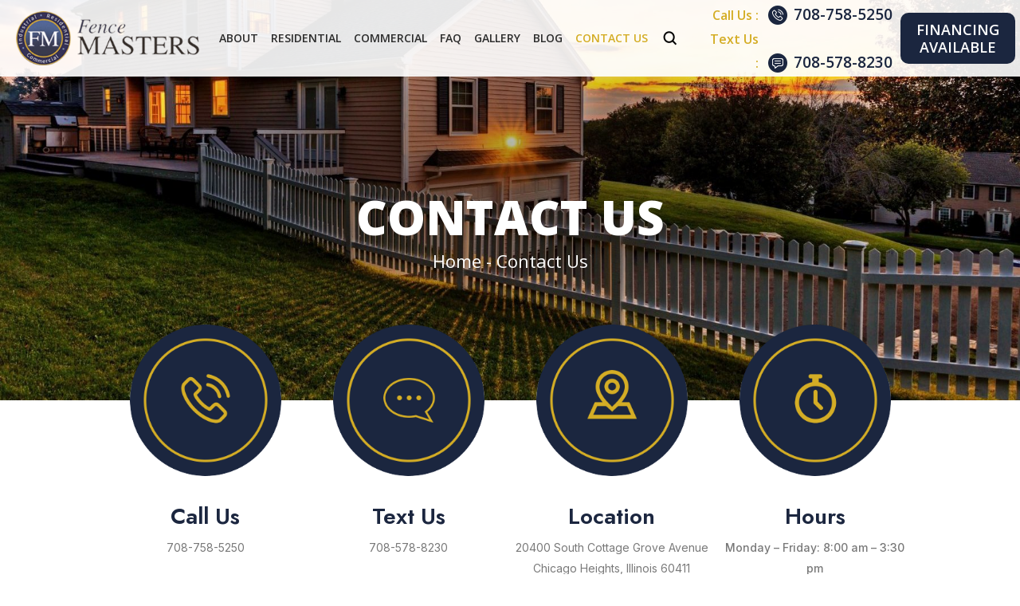

--- FILE ---
content_type: text/html; charset=UTF-8
request_url: https://www.fencemastersinc.com/contact-us/
body_size: 23176
content:
<!doctype html>
<html lang="en-US" prefix="og: https://ogp.me/ns#">
    <head><meta charset="UTF-8" /><script>if(navigator.userAgent.match(/MSIE|Internet Explorer/i)||navigator.userAgent.match(/Trident\/7\..*?rv:11/i)){var href=document.location.href;if(!href.match(/[?&]nowprocket/)){if(href.indexOf("?")==-1){if(href.indexOf("#")==-1){document.location.href=href+"?nowprocket=1"}else{document.location.href=href.replace("#","?nowprocket=1#")}}else{if(href.indexOf("#")==-1){document.location.href=href+"&nowprocket=1"}else{document.location.href=href.replace("#","&nowprocket=1#")}}}}</script><script>(()=>{class RocketLazyLoadScripts{constructor(){this.v="2.0.4",this.userEvents=["keydown","keyup","mousedown","mouseup","mousemove","mouseover","mouseout","touchmove","touchstart","touchend","touchcancel","wheel","click","dblclick","input"],this.attributeEvents=["onblur","onclick","oncontextmenu","ondblclick","onfocus","onmousedown","onmouseenter","onmouseleave","onmousemove","onmouseout","onmouseover","onmouseup","onmousewheel","onscroll","onsubmit"]}async t(){this.i(),this.o(),/iP(ad|hone)/.test(navigator.userAgent)&&this.h(),this.u(),this.l(this),this.m(),this.k(this),this.p(this),this._(),await Promise.all([this.R(),this.L()]),this.lastBreath=Date.now(),this.S(this),this.P(),this.D(),this.O(),this.M(),await this.C(this.delayedScripts.normal),await this.C(this.delayedScripts.defer),await this.C(this.delayedScripts.async),await this.T(),await this.F(),await this.j(),await this.A(),window.dispatchEvent(new Event("rocket-allScriptsLoaded")),this.everythingLoaded=!0,this.lastTouchEnd&&await new Promise(t=>setTimeout(t,500-Date.now()+this.lastTouchEnd)),this.I(),this.H(),this.U(),this.W()}i(){this.CSPIssue=sessionStorage.getItem("rocketCSPIssue"),document.addEventListener("securitypolicyviolation",t=>{this.CSPIssue||"script-src-elem"!==t.violatedDirective||"data"!==t.blockedURI||(this.CSPIssue=!0,sessionStorage.setItem("rocketCSPIssue",!0))},{isRocket:!0})}o(){window.addEventListener("pageshow",t=>{this.persisted=t.persisted,this.realWindowLoadedFired=!0},{isRocket:!0}),window.addEventListener("pagehide",()=>{this.onFirstUserAction=null},{isRocket:!0})}h(){let t;function e(e){t=e}window.addEventListener("touchstart",e,{isRocket:!0}),window.addEventListener("touchend",function i(o){o.changedTouches[0]&&t.changedTouches[0]&&Math.abs(o.changedTouches[0].pageX-t.changedTouches[0].pageX)<10&&Math.abs(o.changedTouches[0].pageY-t.changedTouches[0].pageY)<10&&o.timeStamp-t.timeStamp<200&&(window.removeEventListener("touchstart",e,{isRocket:!0}),window.removeEventListener("touchend",i,{isRocket:!0}),"INPUT"===o.target.tagName&&"text"===o.target.type||(o.target.dispatchEvent(new TouchEvent("touchend",{target:o.target,bubbles:!0})),o.target.dispatchEvent(new MouseEvent("mouseover",{target:o.target,bubbles:!0})),o.target.dispatchEvent(new PointerEvent("click",{target:o.target,bubbles:!0,cancelable:!0,detail:1,clientX:o.changedTouches[0].clientX,clientY:o.changedTouches[0].clientY})),event.preventDefault()))},{isRocket:!0})}q(t){this.userActionTriggered||("mousemove"!==t.type||this.firstMousemoveIgnored?"keyup"===t.type||"mouseover"===t.type||"mouseout"===t.type||(this.userActionTriggered=!0,this.onFirstUserAction&&this.onFirstUserAction()):this.firstMousemoveIgnored=!0),"click"===t.type&&t.preventDefault(),t.stopPropagation(),t.stopImmediatePropagation(),"touchstart"===this.lastEvent&&"touchend"===t.type&&(this.lastTouchEnd=Date.now()),"click"===t.type&&(this.lastTouchEnd=0),this.lastEvent=t.type,t.composedPath&&t.composedPath()[0].getRootNode()instanceof ShadowRoot&&(t.rocketTarget=t.composedPath()[0]),this.savedUserEvents.push(t)}u(){this.savedUserEvents=[],this.userEventHandler=this.q.bind(this),this.userEvents.forEach(t=>window.addEventListener(t,this.userEventHandler,{passive:!1,isRocket:!0})),document.addEventListener("visibilitychange",this.userEventHandler,{isRocket:!0})}U(){this.userEvents.forEach(t=>window.removeEventListener(t,this.userEventHandler,{passive:!1,isRocket:!0})),document.removeEventListener("visibilitychange",this.userEventHandler,{isRocket:!0}),this.savedUserEvents.forEach(t=>{(t.rocketTarget||t.target).dispatchEvent(new window[t.constructor.name](t.type,t))})}m(){const t="return false",e=Array.from(this.attributeEvents,t=>"data-rocket-"+t),i="["+this.attributeEvents.join("],[")+"]",o="[data-rocket-"+this.attributeEvents.join("],[data-rocket-")+"]",s=(e,i,o)=>{o&&o!==t&&(e.setAttribute("data-rocket-"+i,o),e["rocket"+i]=new Function("event",o),e.setAttribute(i,t))};new MutationObserver(t=>{for(const n of t)"attributes"===n.type&&(n.attributeName.startsWith("data-rocket-")||this.everythingLoaded?n.attributeName.startsWith("data-rocket-")&&this.everythingLoaded&&this.N(n.target,n.attributeName.substring(12)):s(n.target,n.attributeName,n.target.getAttribute(n.attributeName))),"childList"===n.type&&n.addedNodes.forEach(t=>{if(t.nodeType===Node.ELEMENT_NODE)if(this.everythingLoaded)for(const i of[t,...t.querySelectorAll(o)])for(const t of i.getAttributeNames())e.includes(t)&&this.N(i,t.substring(12));else for(const e of[t,...t.querySelectorAll(i)])for(const t of e.getAttributeNames())this.attributeEvents.includes(t)&&s(e,t,e.getAttribute(t))})}).observe(document,{subtree:!0,childList:!0,attributeFilter:[...this.attributeEvents,...e]})}I(){this.attributeEvents.forEach(t=>{document.querySelectorAll("[data-rocket-"+t+"]").forEach(e=>{this.N(e,t)})})}N(t,e){const i=t.getAttribute("data-rocket-"+e);i&&(t.setAttribute(e,i),t.removeAttribute("data-rocket-"+e))}k(t){Object.defineProperty(HTMLElement.prototype,"onclick",{get(){return this.rocketonclick||null},set(e){this.rocketonclick=e,this.setAttribute(t.everythingLoaded?"onclick":"data-rocket-onclick","this.rocketonclick(event)")}})}S(t){function e(e,i){let o=e[i];e[i]=null,Object.defineProperty(e,i,{get:()=>o,set(s){t.everythingLoaded?o=s:e["rocket"+i]=o=s}})}e(document,"onreadystatechange"),e(window,"onload"),e(window,"onpageshow");try{Object.defineProperty(document,"readyState",{get:()=>t.rocketReadyState,set(e){t.rocketReadyState=e},configurable:!0}),document.readyState="loading"}catch(t){console.log("WPRocket DJE readyState conflict, bypassing")}}l(t){this.originalAddEventListener=EventTarget.prototype.addEventListener,this.originalRemoveEventListener=EventTarget.prototype.removeEventListener,this.savedEventListeners=[],EventTarget.prototype.addEventListener=function(e,i,o){o&&o.isRocket||!t.B(e,this)&&!t.userEvents.includes(e)||t.B(e,this)&&!t.userActionTriggered||e.startsWith("rocket-")||t.everythingLoaded?t.originalAddEventListener.call(this,e,i,o):(t.savedEventListeners.push({target:this,remove:!1,type:e,func:i,options:o}),"mouseenter"!==e&&"mouseleave"!==e||t.originalAddEventListener.call(this,e,t.savedUserEvents.push,o))},EventTarget.prototype.removeEventListener=function(e,i,o){o&&o.isRocket||!t.B(e,this)&&!t.userEvents.includes(e)||t.B(e,this)&&!t.userActionTriggered||e.startsWith("rocket-")||t.everythingLoaded?t.originalRemoveEventListener.call(this,e,i,o):t.savedEventListeners.push({target:this,remove:!0,type:e,func:i,options:o})}}J(t,e){this.savedEventListeners=this.savedEventListeners.filter(i=>{let o=i.type,s=i.target||window;return e!==o||t!==s||(this.B(o,s)&&(i.type="rocket-"+o),this.$(i),!1)})}H(){EventTarget.prototype.addEventListener=this.originalAddEventListener,EventTarget.prototype.removeEventListener=this.originalRemoveEventListener,this.savedEventListeners.forEach(t=>this.$(t))}$(t){t.remove?this.originalRemoveEventListener.call(t.target,t.type,t.func,t.options):this.originalAddEventListener.call(t.target,t.type,t.func,t.options)}p(t){let e;function i(e){return t.everythingLoaded?e:e.split(" ").map(t=>"load"===t||t.startsWith("load.")?"rocket-jquery-load":t).join(" ")}function o(o){function s(e){const s=o.fn[e];o.fn[e]=o.fn.init.prototype[e]=function(){return this[0]===window&&t.userActionTriggered&&("string"==typeof arguments[0]||arguments[0]instanceof String?arguments[0]=i(arguments[0]):"object"==typeof arguments[0]&&Object.keys(arguments[0]).forEach(t=>{const e=arguments[0][t];delete arguments[0][t],arguments[0][i(t)]=e})),s.apply(this,arguments),this}}if(o&&o.fn&&!t.allJQueries.includes(o)){const e={DOMContentLoaded:[],"rocket-DOMContentLoaded":[]};for(const t in e)document.addEventListener(t,()=>{e[t].forEach(t=>t())},{isRocket:!0});o.fn.ready=o.fn.init.prototype.ready=function(i){function s(){parseInt(o.fn.jquery)>2?setTimeout(()=>i.bind(document)(o)):i.bind(document)(o)}return"function"==typeof i&&(t.realDomReadyFired?!t.userActionTriggered||t.fauxDomReadyFired?s():e["rocket-DOMContentLoaded"].push(s):e.DOMContentLoaded.push(s)),o([])},s("on"),s("one"),s("off"),t.allJQueries.push(o)}e=o}t.allJQueries=[],o(window.jQuery),Object.defineProperty(window,"jQuery",{get:()=>e,set(t){o(t)}})}P(){const t=new Map;document.write=document.writeln=function(e){const i=document.currentScript,o=document.createRange(),s=i.parentElement;let n=t.get(i);void 0===n&&(n=i.nextSibling,t.set(i,n));const c=document.createDocumentFragment();o.setStart(c,0),c.appendChild(o.createContextualFragment(e)),s.insertBefore(c,n)}}async R(){return new Promise(t=>{this.userActionTriggered?t():this.onFirstUserAction=t})}async L(){return new Promise(t=>{document.addEventListener("DOMContentLoaded",()=>{this.realDomReadyFired=!0,t()},{isRocket:!0})})}async j(){return this.realWindowLoadedFired?Promise.resolve():new Promise(t=>{window.addEventListener("load",t,{isRocket:!0})})}M(){this.pendingScripts=[];this.scriptsMutationObserver=new MutationObserver(t=>{for(const e of t)e.addedNodes.forEach(t=>{"SCRIPT"!==t.tagName||t.noModule||t.isWPRocket||this.pendingScripts.push({script:t,promise:new Promise(e=>{const i=()=>{const i=this.pendingScripts.findIndex(e=>e.script===t);i>=0&&this.pendingScripts.splice(i,1),e()};t.addEventListener("load",i,{isRocket:!0}),t.addEventListener("error",i,{isRocket:!0}),setTimeout(i,1e3)})})})}),this.scriptsMutationObserver.observe(document,{childList:!0,subtree:!0})}async F(){await this.X(),this.pendingScripts.length?(await this.pendingScripts[0].promise,await this.F()):this.scriptsMutationObserver.disconnect()}D(){this.delayedScripts={normal:[],async:[],defer:[]},document.querySelectorAll("script[type$=rocketlazyloadscript]").forEach(t=>{t.hasAttribute("data-rocket-src")?t.hasAttribute("async")&&!1!==t.async?this.delayedScripts.async.push(t):t.hasAttribute("defer")&&!1!==t.defer||"module"===t.getAttribute("data-rocket-type")?this.delayedScripts.defer.push(t):this.delayedScripts.normal.push(t):this.delayedScripts.normal.push(t)})}async _(){await this.L();let t=[];document.querySelectorAll("script[type$=rocketlazyloadscript][data-rocket-src]").forEach(e=>{let i=e.getAttribute("data-rocket-src");if(i&&!i.startsWith("data:")){i.startsWith("//")&&(i=location.protocol+i);try{const o=new URL(i).origin;o!==location.origin&&t.push({src:o,crossOrigin:e.crossOrigin||"module"===e.getAttribute("data-rocket-type")})}catch(t){}}}),t=[...new Map(t.map(t=>[JSON.stringify(t),t])).values()],this.Y(t,"preconnect")}async G(t){if(await this.K(),!0!==t.noModule||!("noModule"in HTMLScriptElement.prototype))return new Promise(e=>{let i;function o(){(i||t).setAttribute("data-rocket-status","executed"),e()}try{if(navigator.userAgent.includes("Firefox/")||""===navigator.vendor||this.CSPIssue)i=document.createElement("script"),[...t.attributes].forEach(t=>{let e=t.nodeName;"type"!==e&&("data-rocket-type"===e&&(e="type"),"data-rocket-src"===e&&(e="src"),i.setAttribute(e,t.nodeValue))}),t.text&&(i.text=t.text),t.nonce&&(i.nonce=t.nonce),i.hasAttribute("src")?(i.addEventListener("load",o,{isRocket:!0}),i.addEventListener("error",()=>{i.setAttribute("data-rocket-status","failed-network"),e()},{isRocket:!0}),setTimeout(()=>{i.isConnected||e()},1)):(i.text=t.text,o()),i.isWPRocket=!0,t.parentNode.replaceChild(i,t);else{const i=t.getAttribute("data-rocket-type"),s=t.getAttribute("data-rocket-src");i?(t.type=i,t.removeAttribute("data-rocket-type")):t.removeAttribute("type"),t.addEventListener("load",o,{isRocket:!0}),t.addEventListener("error",i=>{this.CSPIssue&&i.target.src.startsWith("data:")?(console.log("WPRocket: CSP fallback activated"),t.removeAttribute("src"),this.G(t).then(e)):(t.setAttribute("data-rocket-status","failed-network"),e())},{isRocket:!0}),s?(t.fetchPriority="high",t.removeAttribute("data-rocket-src"),t.src=s):t.src="data:text/javascript;base64,"+window.btoa(unescape(encodeURIComponent(t.text)))}}catch(i){t.setAttribute("data-rocket-status","failed-transform"),e()}});t.setAttribute("data-rocket-status","skipped")}async C(t){const e=t.shift();return e?(e.isConnected&&await this.G(e),this.C(t)):Promise.resolve()}O(){this.Y([...this.delayedScripts.normal,...this.delayedScripts.defer,...this.delayedScripts.async],"preload")}Y(t,e){this.trash=this.trash||[];let i=!0;var o=document.createDocumentFragment();t.forEach(t=>{const s=t.getAttribute&&t.getAttribute("data-rocket-src")||t.src;if(s&&!s.startsWith("data:")){const n=document.createElement("link");n.href=s,n.rel=e,"preconnect"!==e&&(n.as="script",n.fetchPriority=i?"high":"low"),t.getAttribute&&"module"===t.getAttribute("data-rocket-type")&&(n.crossOrigin=!0),t.crossOrigin&&(n.crossOrigin=t.crossOrigin),t.integrity&&(n.integrity=t.integrity),t.nonce&&(n.nonce=t.nonce),o.appendChild(n),this.trash.push(n),i=!1}}),document.head.appendChild(o)}W(){this.trash.forEach(t=>t.remove())}async T(){try{document.readyState="interactive"}catch(t){}this.fauxDomReadyFired=!0;try{await this.K(),this.J(document,"readystatechange"),document.dispatchEvent(new Event("rocket-readystatechange")),await this.K(),document.rocketonreadystatechange&&document.rocketonreadystatechange(),await this.K(),this.J(document,"DOMContentLoaded"),document.dispatchEvent(new Event("rocket-DOMContentLoaded")),await this.K(),this.J(window,"DOMContentLoaded"),window.dispatchEvent(new Event("rocket-DOMContentLoaded"))}catch(t){console.error(t)}}async A(){try{document.readyState="complete"}catch(t){}try{await this.K(),this.J(document,"readystatechange"),document.dispatchEvent(new Event("rocket-readystatechange")),await this.K(),document.rocketonreadystatechange&&document.rocketonreadystatechange(),await this.K(),this.J(window,"load"),window.dispatchEvent(new Event("rocket-load")),await this.K(),window.rocketonload&&window.rocketonload(),await this.K(),this.allJQueries.forEach(t=>t(window).trigger("rocket-jquery-load")),await this.K(),this.J(window,"pageshow");const t=new Event("rocket-pageshow");t.persisted=this.persisted,window.dispatchEvent(t),await this.K(),window.rocketonpageshow&&window.rocketonpageshow({persisted:this.persisted})}catch(t){console.error(t)}}async K(){Date.now()-this.lastBreath>45&&(await this.X(),this.lastBreath=Date.now())}async X(){return document.hidden?new Promise(t=>setTimeout(t)):new Promise(t=>requestAnimationFrame(t))}B(t,e){return e===document&&"readystatechange"===t||(e===document&&"DOMContentLoaded"===t||(e===window&&"DOMContentLoaded"===t||(e===window&&"load"===t||e===window&&"pageshow"===t)))}static run(){(new RocketLazyLoadScripts).t()}}RocketLazyLoadScripts.run()})();</script>
        <!-- Google Tag Manager -->
        <script type="rocketlazyloadscript">
            (function (w, d, s, l, i) {
                w[l] = w[l] || [];
                w[l].push({'gtm.start': new Date().getTime(), event: 'gtm.js'});
                var f = d.getElementsByTagName(s)[0], j = d.createElement(s), dl = l != 'dataLayer' ? '&l=' + l : '';
                j.async = true;
                j.src = 'https://www.googletagmanager.com/gtm.js?id=' + i + dl;
                f.parentNode.insertBefore(j, f);
            })(window, document, 'script', 'dataLayer', 'GTM-N3XD26B');
        </script>
        <!-- End Google Tag Manager -->
        
        <meta name="viewport" content="width=device-width, initial-scale=1.0, maximum-scale=1.0, user-scalable=no">
        <link rel="preconnect" href="https://fonts.googleapis.com">
        <link rel="preconnect" href="https://fonts.gstatic.com" crossorigin>
        <meta name="google-site-verification" content="tJi-im6PYrDJj_DwhKBw1iE1u_C7zPDOSfgR3_M_npU" />
        <meta name="geo.region" content="US-IL" />
        <meta name="geo.placename" content="Chicago Heights" />
        <meta name="geo.position" content="41.523704;-87.597951" />
        <meta name="ICBM" content="41.523704, -87.597951" />
        <link rel="profile" href="https://gmpg.org/xfn/11" />
        	<style>img:is([sizes="auto" i], [sizes^="auto," i]) { contain-intrinsic-size: 3000px 1500px }</style>
	
            <script data-no-defer="1" data-ezscrex="false" data-cfasync="false" data-pagespeed-no-defer data-cookieconsent="ignore">
                var ctPublicFunctions = {"_ajax_nonce":"2c8430f41b","_rest_nonce":"4f1e3d7716","_ajax_url":"\/wp-admin\/admin-ajax.php","_rest_url":"https:\/\/www.fencemastersinc.com\/wp-json\/","data__cookies_type":"none","data__ajax_type":"admin_ajax","data__bot_detector_enabled":"1","data__frontend_data_log_enabled":1,"cookiePrefix":"","wprocket_detected":true,"host_url":"www.fencemastersinc.com","text__ee_click_to_select":"Click to select the whole data","text__ee_original_email":"The complete one is","text__ee_got_it":"Got it","text__ee_blocked":"Blocked","text__ee_cannot_connect":"Cannot connect","text__ee_cannot_decode":"Can not decode email. Unknown reason","text__ee_email_decoder":"CleanTalk email decoder","text__ee_wait_for_decoding":"The magic is on the way!","text__ee_decoding_process":"Please wait a few seconds while we decode the contact data."}
            </script>
        
            <script data-no-defer="1" data-ezscrex="false" data-cfasync="false" data-pagespeed-no-defer data-cookieconsent="ignore">
                var ctPublic = {"_ajax_nonce":"2c8430f41b","settings__forms__check_internal":"0","settings__forms__check_external":"0","settings__forms__force_protection":0,"settings__forms__search_test":"1","settings__forms__wc_add_to_cart":"0","settings__data__bot_detector_enabled":"1","settings__sfw__anti_crawler":0,"blog_home":"https:\/\/www.fencemastersinc.com\/","pixel__setting":"3","pixel__enabled":true,"pixel__url":null,"data__email_check_before_post":"1","data__email_check_exist_post":0,"data__cookies_type":"none","data__key_is_ok":true,"data__visible_fields_required":true,"wl_brandname":"Anti-Spam by CleanTalk","wl_brandname_short":"CleanTalk","ct_checkjs_key":"d27eb8726832aa79fcd28ce51ee0d1680856fea7b44249c0729cb5e37d764931","emailEncoderPassKey":"aae65895f2b5f247c18b81e1be3d4a79","bot_detector_forms_excluded":"W10=","advancedCacheExists":true,"varnishCacheExists":false,"wc_ajax_add_to_cart":false}
            </script>
        
<!-- Search Engine Optimization by Rank Math PRO - https://rankmath.com/ -->
<title>Fence Masters | Fences Valparaiso | Schererville Fence Companies</title>
<link data-rocket-prefetch href="https://scripts.clarity.ms" rel="dns-prefetch">
<link data-rocket-prefetch href="https://fd.cleantalk.org" rel="dns-prefetch">
<link data-rocket-prefetch href="https://www.clarity.ms" rel="dns-prefetch">
<link data-rocket-prefetch href="https://www.google-analytics.com" rel="dns-prefetch">
<link data-rocket-prefetch href="https://www.googletagmanager.com" rel="dns-prefetch">
<link data-rocket-prefetch href="https://fonts.googleapis.com" rel="dns-prefetch">
<link data-rocket-prefetch href="https://cdn.callrail.com" rel="dns-prefetch">
<link data-rocket-prefetch href="https://clienthub.getjobber.com" rel="dns-prefetch">
<link data-rocket-prefetch href="https://cdn.userway.org" rel="dns-prefetch">
<link data-rocket-prefetch href="https://js.callrail.com" rel="dns-prefetch">
<link data-rocket-preload as="style" href="https://fonts.googleapis.com/css2?family=Inter:wght@300;400;500;600&#038;family=Jost:wght@600&#038;family=Open+Sans:wght@300;400;500;600;700;800&#038;display=swap" rel="preload">
<link href="https://fonts.googleapis.com/css2?family=Inter:wght@300;400;500;600&#038;family=Jost:wght@600&#038;family=Open+Sans:wght@300;400;500;600;700;800&#038;display=swap" media="print" onload="this.media=&#039;all&#039;" rel="stylesheet">
<noscript data-wpr-hosted-gf-parameters=""><link rel="stylesheet" href="https://fonts.googleapis.com/css2?family=Inter:wght@300;400;500;600&#038;family=Jost:wght@600&#038;family=Open+Sans:wght@300;400;500;600;700;800&#038;display=swap"></noscript><link rel="preload" data-rocket-preload as="image" href="https://www.fencemastersinc.com/wp-content/uploads/2022/05/AdobeStock_203268350-e1652722152599.jpg" fetchpriority="high">
<meta name="description" content="Contact Fence Masters, Inc. for a trusted Munster fence contractor. We&#039;ve been in the community for decades!"/>
<meta name="robots" content="follow, index, max-snippet:-1, max-video-preview:-1, max-image-preview:large"/>
<link rel="canonical" href="https://www.fencemastersinc.com/contact-us/" />
<meta property="og:locale" content="en_US" />
<meta property="og:type" content="article" />
<meta property="og:title" content="Fence Masters | Fences Valparaiso | Schererville Fence Companies" />
<meta property="og:description" content="Contact Fence Masters, Inc. for a trusted Munster fence contractor. We&#039;ve been in the community for decades!" />
<meta property="og:url" content="https://www.fencemastersinc.com/contact-us/" />
<meta property="og:site_name" content="Fence Masters" />
<meta property="og:updated_time" content="2026-01-05T22:49:05-06:00" />
<meta property="og:image" content="https://www.fencemastersinc.com/wp-content/uploads/2018/08/slider-img3.jpg" />
<meta property="og:image:secure_url" content="https://www.fencemastersinc.com/wp-content/uploads/2018/08/slider-img3.jpg" />
<meta property="og:image:width" content="1920" />
<meta property="og:image:height" content="874" />
<meta property="og:image:alt" content="image of vinyl fencing for custom colors for your home contact NWI Fence Contractor" />
<meta property="og:image:type" content="image/jpeg" />
<meta property="article:published_time" content="2018-06-27T01:52:05-05:00" />
<meta property="article:modified_time" content="2026-01-05T22:49:05-06:00" />
<meta name="twitter:card" content="summary_large_image" />
<meta name="twitter:title" content="Fence Masters | Fences Valparaiso | Schererville Fence Companies" />
<meta name="twitter:description" content="Contact Fence Masters, Inc. for a trusted Munster fence contractor. We&#039;ve been in the community for decades!" />
<meta name="twitter:image" content="https://www.fencemastersinc.com/wp-content/uploads/2018/08/slider-img3.jpg" />
<meta name="twitter:label1" content="Time to read" />
<meta name="twitter:data1" content="Less than a minute" />
<script type="application/ld+json" class="rank-math-schema-pro">{"@context":"https://schema.org","@graph":[{"@type":"Organization","@id":"https://www.fencemastersinc.com/#organization","name":"Fence Masters"},{"@type":"WebSite","@id":"https://www.fencemastersinc.com/#website","url":"https://www.fencemastersinc.com","name":"Fence Masters","publisher":{"@id":"https://www.fencemastersinc.com/#organization"},"inLanguage":"en-US"},{"@type":"ImageObject","@id":"https://www.fencemastersinc.com/wp-content/uploads/2022/05/AdobeStock_203268350-e1652722152599.jpg","url":"https://www.fencemastersinc.com/wp-content/uploads/2022/05/AdobeStock_203268350-e1652722152599.jpg","width":"1800","height":"873","caption":"A house with lit windows sits on a grassy hill at sunset, its white picket fence\u2014a true masterpiece crafted with Portage Fence Company precision\u2014casting long shadows. Trees and houses are silhouetted against the vibrant orange sky in the background.","inLanguage":"en-US"},{"@type":"BreadcrumbList","@id":"https://www.fencemastersinc.com/contact-us/#breadcrumb","itemListElement":[{"@type":"ListItem","position":"1","item":{"@id":"https://www.fencemastersinc.com","name":"Home"}},{"@type":"ListItem","position":"2","item":{"@id":"https://www.fencemastersinc.com/contact-us/","name":"Contact Us"}}]},{"@type":"WebPage","@id":"https://www.fencemastersinc.com/contact-us/#webpage","url":"https://www.fencemastersinc.com/contact-us/","name":"Fence Masters | Fences Valparaiso | Schererville Fence Companies","datePublished":"2018-06-27T01:52:05-05:00","dateModified":"2026-01-05T22:49:05-06:00","isPartOf":{"@id":"https://www.fencemastersinc.com/#website"},"primaryImageOfPage":{"@id":"https://www.fencemastersinc.com/wp-content/uploads/2022/05/AdobeStock_203268350-e1652722152599.jpg"},"inLanguage":"en-US","breadcrumb":{"@id":"https://www.fencemastersinc.com/contact-us/#breadcrumb"}},{"@type":"Person","@id":"https://www.fencemastersinc.com/contact-us/#author","name":"Fence Masters","image":{"@type":"ImageObject","@id":"https://secure.gravatar.com/avatar/ce0f812f9aba13c3865ece42a7c14baa085f8449d4c88c37e0833a3c09a51e81?s=96&amp;d=mm&amp;r=g","url":"https://secure.gravatar.com/avatar/ce0f812f9aba13c3865ece42a7c14baa085f8449d4c88c37e0833a3c09a51e81?s=96&amp;d=mm&amp;r=g","caption":"Fence Masters","inLanguage":"en-US"},"worksFor":{"@id":"https://www.fencemastersinc.com/#organization"}},{"@type":"Article","headline":"Fence Masters | Fences Valparaiso | Schererville Fence Companies","datePublished":"2018-06-27T01:52:05-05:00","dateModified":"2026-01-05T22:49:05-06:00","author":{"@id":"https://www.fencemastersinc.com/contact-us/#author","name":"Fence Masters"},"publisher":{"@id":"https://www.fencemastersinc.com/#organization"},"description":"Contact Fence Masters, Inc. for a trusted Munster fence contractor. We&#039;ve been in the community for decades!","name":"Fence Masters | Fences Valparaiso | Schererville Fence Companies","@id":"https://www.fencemastersinc.com/contact-us/#richSnippet","isPartOf":{"@id":"https://www.fencemastersinc.com/contact-us/#webpage"},"image":{"@id":"https://www.fencemastersinc.com/wp-content/uploads/2022/05/AdobeStock_203268350-e1652722152599.jpg"},"inLanguage":"en-US","mainEntityOfPage":{"@id":"https://www.fencemastersinc.com/contact-us/#webpage"}}]}</script>
<!-- /Rank Math WordPress SEO plugin -->

<link rel='dns-prefetch' href='//fd.cleantalk.org' />
<link href='https://fonts.gstatic.com' crossorigin rel='preconnect' />
<link rel="alternate" type="application/rss+xml" title="Fence Masters &raquo; Feed" href="https://www.fencemastersinc.com/feed/" />
		<!-- This site uses the Google Analytics by MonsterInsights plugin v9.11.1 - Using Analytics tracking - https://www.monsterinsights.com/ -->
							<script type="rocketlazyloadscript" data-rocket-src="//www.googletagmanager.com/gtag/js?id=G-BPJELKK813"  data-cfasync="false" data-wpfc-render="false" async></script>
			<script type="rocketlazyloadscript" data-cfasync="false" data-wpfc-render="false">
				var mi_version = '9.11.1';
				var mi_track_user = true;
				var mi_no_track_reason = '';
								var MonsterInsightsDefaultLocations = {"page_location":"https:\/\/www.fencemastersinc.com\/contact-us\/"};
								if ( typeof MonsterInsightsPrivacyGuardFilter === 'function' ) {
					var MonsterInsightsLocations = (typeof MonsterInsightsExcludeQuery === 'object') ? MonsterInsightsPrivacyGuardFilter( MonsterInsightsExcludeQuery ) : MonsterInsightsPrivacyGuardFilter( MonsterInsightsDefaultLocations );
				} else {
					var MonsterInsightsLocations = (typeof MonsterInsightsExcludeQuery === 'object') ? MonsterInsightsExcludeQuery : MonsterInsightsDefaultLocations;
				}

								var disableStrs = [
										'ga-disable-G-BPJELKK813',
									];

				/* Function to detect opted out users */
				function __gtagTrackerIsOptedOut() {
					for (var index = 0; index < disableStrs.length; index++) {
						if (document.cookie.indexOf(disableStrs[index] + '=true') > -1) {
							return true;
						}
					}

					return false;
				}

				/* Disable tracking if the opt-out cookie exists. */
				if (__gtagTrackerIsOptedOut()) {
					for (var index = 0; index < disableStrs.length; index++) {
						window[disableStrs[index]] = true;
					}
				}

				/* Opt-out function */
				function __gtagTrackerOptout() {
					for (var index = 0; index < disableStrs.length; index++) {
						document.cookie = disableStrs[index] + '=true; expires=Thu, 31 Dec 2099 23:59:59 UTC; path=/';
						window[disableStrs[index]] = true;
					}
				}

				if ('undefined' === typeof gaOptout) {
					function gaOptout() {
						__gtagTrackerOptout();
					}
				}
								window.dataLayer = window.dataLayer || [];

				window.MonsterInsightsDualTracker = {
					helpers: {},
					trackers: {},
				};
				if (mi_track_user) {
					function __gtagDataLayer() {
						dataLayer.push(arguments);
					}

					function __gtagTracker(type, name, parameters) {
						if (!parameters) {
							parameters = {};
						}

						if (parameters.send_to) {
							__gtagDataLayer.apply(null, arguments);
							return;
						}

						if (type === 'event') {
														parameters.send_to = monsterinsights_frontend.v4_id;
							var hookName = name;
							if (typeof parameters['event_category'] !== 'undefined') {
								hookName = parameters['event_category'] + ':' + name;
							}

							if (typeof MonsterInsightsDualTracker.trackers[hookName] !== 'undefined') {
								MonsterInsightsDualTracker.trackers[hookName](parameters);
							} else {
								__gtagDataLayer('event', name, parameters);
							}
							
						} else {
							__gtagDataLayer.apply(null, arguments);
						}
					}

					__gtagTracker('js', new Date());
					__gtagTracker('set', {
						'developer_id.dZGIzZG': true,
											});
					if ( MonsterInsightsLocations.page_location ) {
						__gtagTracker('set', MonsterInsightsLocations);
					}
										__gtagTracker('config', 'G-BPJELKK813', {"forceSSL":"true","link_attribution":"true"} );
										window.gtag = __gtagTracker;										(function () {
						/* https://developers.google.com/analytics/devguides/collection/analyticsjs/ */
						/* ga and __gaTracker compatibility shim. */
						var noopfn = function () {
							return null;
						};
						var newtracker = function () {
							return new Tracker();
						};
						var Tracker = function () {
							return null;
						};
						var p = Tracker.prototype;
						p.get = noopfn;
						p.set = noopfn;
						p.send = function () {
							var args = Array.prototype.slice.call(arguments);
							args.unshift('send');
							__gaTracker.apply(null, args);
						};
						var __gaTracker = function () {
							var len = arguments.length;
							if (len === 0) {
								return;
							}
							var f = arguments[len - 1];
							if (typeof f !== 'object' || f === null || typeof f.hitCallback !== 'function') {
								if ('send' === arguments[0]) {
									var hitConverted, hitObject = false, action;
									if ('event' === arguments[1]) {
										if ('undefined' !== typeof arguments[3]) {
											hitObject = {
												'eventAction': arguments[3],
												'eventCategory': arguments[2],
												'eventLabel': arguments[4],
												'value': arguments[5] ? arguments[5] : 1,
											}
										}
									}
									if ('pageview' === arguments[1]) {
										if ('undefined' !== typeof arguments[2]) {
											hitObject = {
												'eventAction': 'page_view',
												'page_path': arguments[2],
											}
										}
									}
									if (typeof arguments[2] === 'object') {
										hitObject = arguments[2];
									}
									if (typeof arguments[5] === 'object') {
										Object.assign(hitObject, arguments[5]);
									}
									if ('undefined' !== typeof arguments[1].hitType) {
										hitObject = arguments[1];
										if ('pageview' === hitObject.hitType) {
											hitObject.eventAction = 'page_view';
										}
									}
									if (hitObject) {
										action = 'timing' === arguments[1].hitType ? 'timing_complete' : hitObject.eventAction;
										hitConverted = mapArgs(hitObject);
										__gtagTracker('event', action, hitConverted);
									}
								}
								return;
							}

							function mapArgs(args) {
								var arg, hit = {};
								var gaMap = {
									'eventCategory': 'event_category',
									'eventAction': 'event_action',
									'eventLabel': 'event_label',
									'eventValue': 'event_value',
									'nonInteraction': 'non_interaction',
									'timingCategory': 'event_category',
									'timingVar': 'name',
									'timingValue': 'value',
									'timingLabel': 'event_label',
									'page': 'page_path',
									'location': 'page_location',
									'title': 'page_title',
									'referrer' : 'page_referrer',
								};
								for (arg in args) {
																		if (!(!args.hasOwnProperty(arg) || !gaMap.hasOwnProperty(arg))) {
										hit[gaMap[arg]] = args[arg];
									} else {
										hit[arg] = args[arg];
									}
								}
								return hit;
							}

							try {
								f.hitCallback();
							} catch (ex) {
							}
						};
						__gaTracker.create = newtracker;
						__gaTracker.getByName = newtracker;
						__gaTracker.getAll = function () {
							return [];
						};
						__gaTracker.remove = noopfn;
						__gaTracker.loaded = true;
						window['__gaTracker'] = __gaTracker;
					})();
									} else {
										console.log("");
					(function () {
						function __gtagTracker() {
							return null;
						}

						window['__gtagTracker'] = __gtagTracker;
						window['gtag'] = __gtagTracker;
					})();
									}
			</script>
							<!-- / Google Analytics by MonsterInsights -->
		<style id='wp-emoji-styles-inline-css'>

	img.wp-smiley, img.emoji {
		display: inline !important;
		border: none !important;
		box-shadow: none !important;
		height: 1em !important;
		width: 1em !important;
		margin: 0 0.07em !important;
		vertical-align: -0.1em !important;
		background: none !important;
		padding: 0 !important;
	}
</style>
<style id='classic-theme-styles-inline-css'>
/*! This file is auto-generated */
.wp-block-button__link{color:#fff;background-color:#32373c;border-radius:9999px;box-shadow:none;text-decoration:none;padding:calc(.667em + 2px) calc(1.333em + 2px);font-size:1.125em}.wp-block-file__button{background:#32373c;color:#fff;text-decoration:none}
</style>
<link rel='stylesheet' id='wp-components-css' href='https://www.fencemastersinc.com/wp-includes/css/dist/components/style.min.css' media='all' />
<link rel='stylesheet' id='wp-preferences-css' href='https://www.fencemastersinc.com/wp-includes/css/dist/preferences/style.min.css' media='all' />
<link rel='stylesheet' id='wp-block-editor-css' href='https://www.fencemastersinc.com/wp-includes/css/dist/block-editor/style.min.css' media='all' />
<link data-minify="1" rel='stylesheet' id='popup-maker-block-library-style-css' href='https://www.fencemastersinc.com/wp-content/cache/min/1/wp-content/plugins/popup-maker/dist/packages/block-library-style.css?ver=1768253674' media='all' />
<link data-minify="1" rel='stylesheet' id='ow-editorial-block-editor-css-css' href='https://www.fencemastersinc.com/wp-content/cache/min/1/wp-content/plugins/ow-editorial-comments/assets/css/block-editor.css?ver=1768253674' media='all' />
<style id='global-styles-inline-css'>
:root{--wp--preset--aspect-ratio--square: 1;--wp--preset--aspect-ratio--4-3: 4/3;--wp--preset--aspect-ratio--3-4: 3/4;--wp--preset--aspect-ratio--3-2: 3/2;--wp--preset--aspect-ratio--2-3: 2/3;--wp--preset--aspect-ratio--16-9: 16/9;--wp--preset--aspect-ratio--9-16: 9/16;--wp--preset--color--black: #000000;--wp--preset--color--cyan-bluish-gray: #abb8c3;--wp--preset--color--white: #FFF;--wp--preset--color--pale-pink: #f78da7;--wp--preset--color--vivid-red: #cf2e2e;--wp--preset--color--luminous-vivid-orange: #ff6900;--wp--preset--color--luminous-vivid-amber: #fcb900;--wp--preset--color--light-green-cyan: #7bdcb5;--wp--preset--color--vivid-green-cyan: #00d084;--wp--preset--color--pale-cyan-blue: #8ed1fc;--wp--preset--color--vivid-cyan-blue: #0693e3;--wp--preset--color--vivid-purple: #9b51e0;--wp--preset--color--primary: #0073a8;--wp--preset--color--secondary: #005075;--wp--preset--color--dark-gray: #111;--wp--preset--color--light-gray: #767676;--wp--preset--gradient--vivid-cyan-blue-to-vivid-purple: linear-gradient(135deg,rgba(6,147,227,1) 0%,rgb(155,81,224) 100%);--wp--preset--gradient--light-green-cyan-to-vivid-green-cyan: linear-gradient(135deg,rgb(122,220,180) 0%,rgb(0,208,130) 100%);--wp--preset--gradient--luminous-vivid-amber-to-luminous-vivid-orange: linear-gradient(135deg,rgba(252,185,0,1) 0%,rgba(255,105,0,1) 100%);--wp--preset--gradient--luminous-vivid-orange-to-vivid-red: linear-gradient(135deg,rgba(255,105,0,1) 0%,rgb(207,46,46) 100%);--wp--preset--gradient--very-light-gray-to-cyan-bluish-gray: linear-gradient(135deg,rgb(238,238,238) 0%,rgb(169,184,195) 100%);--wp--preset--gradient--cool-to-warm-spectrum: linear-gradient(135deg,rgb(74,234,220) 0%,rgb(151,120,209) 20%,rgb(207,42,186) 40%,rgb(238,44,130) 60%,rgb(251,105,98) 80%,rgb(254,248,76) 100%);--wp--preset--gradient--blush-light-purple: linear-gradient(135deg,rgb(255,206,236) 0%,rgb(152,150,240) 100%);--wp--preset--gradient--blush-bordeaux: linear-gradient(135deg,rgb(254,205,165) 0%,rgb(254,45,45) 50%,rgb(107,0,62) 100%);--wp--preset--gradient--luminous-dusk: linear-gradient(135deg,rgb(255,203,112) 0%,rgb(199,81,192) 50%,rgb(65,88,208) 100%);--wp--preset--gradient--pale-ocean: linear-gradient(135deg,rgb(255,245,203) 0%,rgb(182,227,212) 50%,rgb(51,167,181) 100%);--wp--preset--gradient--electric-grass: linear-gradient(135deg,rgb(202,248,128) 0%,rgb(113,206,126) 100%);--wp--preset--gradient--midnight: linear-gradient(135deg,rgb(2,3,129) 0%,rgb(40,116,252) 100%);--wp--preset--font-size--small: 19.5px;--wp--preset--font-size--medium: 20px;--wp--preset--font-size--large: 36.5px;--wp--preset--font-size--x-large: 42px;--wp--preset--font-size--normal: 22px;--wp--preset--font-size--huge: 49.5px;--wp--preset--spacing--20: 0.44rem;--wp--preset--spacing--30: 0.67rem;--wp--preset--spacing--40: 1rem;--wp--preset--spacing--50: 1.5rem;--wp--preset--spacing--60: 2.25rem;--wp--preset--spacing--70: 3.38rem;--wp--preset--spacing--80: 5.06rem;--wp--preset--shadow--natural: 6px 6px 9px rgba(0, 0, 0, 0.2);--wp--preset--shadow--deep: 12px 12px 50px rgba(0, 0, 0, 0.4);--wp--preset--shadow--sharp: 6px 6px 0px rgba(0, 0, 0, 0.2);--wp--preset--shadow--outlined: 6px 6px 0px -3px rgba(255, 255, 255, 1), 6px 6px rgba(0, 0, 0, 1);--wp--preset--shadow--crisp: 6px 6px 0px rgba(0, 0, 0, 1);}:where(.is-layout-flex){gap: 0.5em;}:where(.is-layout-grid){gap: 0.5em;}body .is-layout-flex{display: flex;}.is-layout-flex{flex-wrap: wrap;align-items: center;}.is-layout-flex > :is(*, div){margin: 0;}body .is-layout-grid{display: grid;}.is-layout-grid > :is(*, div){margin: 0;}:where(.wp-block-columns.is-layout-flex){gap: 2em;}:where(.wp-block-columns.is-layout-grid){gap: 2em;}:where(.wp-block-post-template.is-layout-flex){gap: 1.25em;}:where(.wp-block-post-template.is-layout-grid){gap: 1.25em;}.has-black-color{color: var(--wp--preset--color--black) !important;}.has-cyan-bluish-gray-color{color: var(--wp--preset--color--cyan-bluish-gray) !important;}.has-white-color{color: var(--wp--preset--color--white) !important;}.has-pale-pink-color{color: var(--wp--preset--color--pale-pink) !important;}.has-vivid-red-color{color: var(--wp--preset--color--vivid-red) !important;}.has-luminous-vivid-orange-color{color: var(--wp--preset--color--luminous-vivid-orange) !important;}.has-luminous-vivid-amber-color{color: var(--wp--preset--color--luminous-vivid-amber) !important;}.has-light-green-cyan-color{color: var(--wp--preset--color--light-green-cyan) !important;}.has-vivid-green-cyan-color{color: var(--wp--preset--color--vivid-green-cyan) !important;}.has-pale-cyan-blue-color{color: var(--wp--preset--color--pale-cyan-blue) !important;}.has-vivid-cyan-blue-color{color: var(--wp--preset--color--vivid-cyan-blue) !important;}.has-vivid-purple-color{color: var(--wp--preset--color--vivid-purple) !important;}.has-black-background-color{background-color: var(--wp--preset--color--black) !important;}.has-cyan-bluish-gray-background-color{background-color: var(--wp--preset--color--cyan-bluish-gray) !important;}.has-white-background-color{background-color: var(--wp--preset--color--white) !important;}.has-pale-pink-background-color{background-color: var(--wp--preset--color--pale-pink) !important;}.has-vivid-red-background-color{background-color: var(--wp--preset--color--vivid-red) !important;}.has-luminous-vivid-orange-background-color{background-color: var(--wp--preset--color--luminous-vivid-orange) !important;}.has-luminous-vivid-amber-background-color{background-color: var(--wp--preset--color--luminous-vivid-amber) !important;}.has-light-green-cyan-background-color{background-color: var(--wp--preset--color--light-green-cyan) !important;}.has-vivid-green-cyan-background-color{background-color: var(--wp--preset--color--vivid-green-cyan) !important;}.has-pale-cyan-blue-background-color{background-color: var(--wp--preset--color--pale-cyan-blue) !important;}.has-vivid-cyan-blue-background-color{background-color: var(--wp--preset--color--vivid-cyan-blue) !important;}.has-vivid-purple-background-color{background-color: var(--wp--preset--color--vivid-purple) !important;}.has-black-border-color{border-color: var(--wp--preset--color--black) !important;}.has-cyan-bluish-gray-border-color{border-color: var(--wp--preset--color--cyan-bluish-gray) !important;}.has-white-border-color{border-color: var(--wp--preset--color--white) !important;}.has-pale-pink-border-color{border-color: var(--wp--preset--color--pale-pink) !important;}.has-vivid-red-border-color{border-color: var(--wp--preset--color--vivid-red) !important;}.has-luminous-vivid-orange-border-color{border-color: var(--wp--preset--color--luminous-vivid-orange) !important;}.has-luminous-vivid-amber-border-color{border-color: var(--wp--preset--color--luminous-vivid-amber) !important;}.has-light-green-cyan-border-color{border-color: var(--wp--preset--color--light-green-cyan) !important;}.has-vivid-green-cyan-border-color{border-color: var(--wp--preset--color--vivid-green-cyan) !important;}.has-pale-cyan-blue-border-color{border-color: var(--wp--preset--color--pale-cyan-blue) !important;}.has-vivid-cyan-blue-border-color{border-color: var(--wp--preset--color--vivid-cyan-blue) !important;}.has-vivid-purple-border-color{border-color: var(--wp--preset--color--vivid-purple) !important;}.has-vivid-cyan-blue-to-vivid-purple-gradient-background{background: var(--wp--preset--gradient--vivid-cyan-blue-to-vivid-purple) !important;}.has-light-green-cyan-to-vivid-green-cyan-gradient-background{background: var(--wp--preset--gradient--light-green-cyan-to-vivid-green-cyan) !important;}.has-luminous-vivid-amber-to-luminous-vivid-orange-gradient-background{background: var(--wp--preset--gradient--luminous-vivid-amber-to-luminous-vivid-orange) !important;}.has-luminous-vivid-orange-to-vivid-red-gradient-background{background: var(--wp--preset--gradient--luminous-vivid-orange-to-vivid-red) !important;}.has-very-light-gray-to-cyan-bluish-gray-gradient-background{background: var(--wp--preset--gradient--very-light-gray-to-cyan-bluish-gray) !important;}.has-cool-to-warm-spectrum-gradient-background{background: var(--wp--preset--gradient--cool-to-warm-spectrum) !important;}.has-blush-light-purple-gradient-background{background: var(--wp--preset--gradient--blush-light-purple) !important;}.has-blush-bordeaux-gradient-background{background: var(--wp--preset--gradient--blush-bordeaux) !important;}.has-luminous-dusk-gradient-background{background: var(--wp--preset--gradient--luminous-dusk) !important;}.has-pale-ocean-gradient-background{background: var(--wp--preset--gradient--pale-ocean) !important;}.has-electric-grass-gradient-background{background: var(--wp--preset--gradient--electric-grass) !important;}.has-midnight-gradient-background{background: var(--wp--preset--gradient--midnight) !important;}.has-small-font-size{font-size: var(--wp--preset--font-size--small) !important;}.has-medium-font-size{font-size: var(--wp--preset--font-size--medium) !important;}.has-large-font-size{font-size: var(--wp--preset--font-size--large) !important;}.has-x-large-font-size{font-size: var(--wp--preset--font-size--x-large) !important;}
:where(.wp-block-post-template.is-layout-flex){gap: 1.25em;}:where(.wp-block-post-template.is-layout-grid){gap: 1.25em;}
:where(.wp-block-columns.is-layout-flex){gap: 2em;}:where(.wp-block-columns.is-layout-grid){gap: 2em;}
:root :where(.wp-block-pullquote){font-size: 1.5em;line-height: 1.6;}
</style>
<link rel='stylesheet' id='cleantalk-public-css-css' href='https://www.fencemastersinc.com/wp-content/plugins/cleantalk-spam-protect/css/cleantalk-public.min.css' media='all' />
<link rel='stylesheet' id='cleantalk-email-decoder-css-css' href='https://www.fencemastersinc.com/wp-content/plugins/cleantalk-spam-protect/css/cleantalk-email-decoder.min.css' media='all' />
<link rel='stylesheet' id='wp-msbd-css' href='https://www.fencemastersinc.com/wp-content/plugins/media-select-bulk-downloader/public/css/wp-msbd-public.css' media='all' />
<link rel='stylesheet' id='responsive-lightbox-prettyphoto-css' href='https://www.fencemastersinc.com/wp-content/plugins/responsive-lightbox/assets/prettyphoto/prettyPhoto.min.css' media='all' />
<link data-minify="1" rel='stylesheet' id='simple-banner-style-css' href='https://www.fencemastersinc.com/wp-content/cache/min/1/wp-content/plugins/simple-banner/simple-banner.css?ver=1768253674' media='all' />
<link data-minify="1" rel='stylesheet' id='Date_picker_css-css' href='https://www.fencemastersinc.com/wp-content/cache/min/1/wp-content/plugins/wp-widget-sugarcrm-lead-module/style/jquery.datetimepicker.css?ver=1768253674' media='all' />
<link data-minify="1" rel='stylesheet' id='web-custom-fonts-css' href='https://www.fencemastersinc.com/wp-content/cache/min/1/wp-content/themes/theme19/css/web-fonts.css?ver=1768253674' media='all' />
<link data-minify="1" rel='stylesheet' id='twentynineteen-style-css' href='https://www.fencemastersinc.com/wp-content/cache/min/1/wp-content/themes/theme19/style.css?ver=1768253674' media='all' />
<script type="rocketlazyloadscript" data-rocket-src="https://www.fencemastersinc.com/wp-includes/js/jquery/jquery.min.js" id="jquery-core-js"></script>
<script type="rocketlazyloadscript" data-rocket-src="https://www.fencemastersinc.com/wp-includes/js/jquery/jquery-migrate.min.js" id="jquery-migrate-js"></script>
<script type="rocketlazyloadscript" data-rocket-src="https://www.fencemastersinc.com/wp-content/plugins/google-analytics-for-wordpress/assets/js/frontend-gtag.min.js" id="monsterinsights-frontend-script-js" async data-wp-strategy="async"></script>
<script data-cfasync="false" data-wpfc-render="false" id='monsterinsights-frontend-script-js-extra'>var monsterinsights_frontend = {"js_events_tracking":"true","download_extensions":"doc,pdf,ppt,zip,xls,docx,pptx,xlsx","inbound_paths":"[]","home_url":"https:\/\/www.fencemastersinc.com","hash_tracking":"false","v4_id":"G-BPJELKK813"};</script>
<script type="rocketlazyloadscript" data-rocket-src="https://www.fencemastersinc.com/wp-includes/js/dist/hooks.min.js" id="wp-hooks-js"></script>
<script type="rocketlazyloadscript" data-rocket-src="https://www.fencemastersinc.com/wp-includes/js/dist/i18n.min.js" id="wp-i18n-js"></script>
<script type="rocketlazyloadscript" id="wp-i18n-js-after">
wp.i18n.setLocaleData( { 'text direction\u0004ltr': [ 'ltr' ] } );
</script>
<script src="https://www.fencemastersinc.com/wp-content/plugins/cleantalk-spam-protect/js/apbct-public-bundle.min.js" id="apbct-public-bundle.min-js-js"></script>
<script type="rocketlazyloadscript" data-minify="1" data-rocket-src="https://www.fencemastersinc.com/wp-content/cache/min/1/ct-bot-detector-wrapper.js?ver=1768253675" id="ct_bot_detector-js" defer data-wp-strategy="defer"></script>
<script type="rocketlazyloadscript" data-minify="1" data-rocket-src="https://www.fencemastersinc.com/wp-content/cache/min/1/wp-content/plugins/media-select-bulk-downloader/public/js/wp-msbd-public.js?ver=1768253675" id="wp-msbd-js"></script>
<script type="rocketlazyloadscript" data-rocket-src="https://www.fencemastersinc.com/wp-content/plugins/responsive-lightbox/assets/prettyphoto/jquery.prettyPhoto.min.js" id="responsive-lightbox-prettyphoto-js"></script>
<script type="rocketlazyloadscript" data-rocket-src="https://www.fencemastersinc.com/wp-includes/js/underscore.min.js" id="underscore-js"></script>
<script type="rocketlazyloadscript" data-rocket-src="https://www.fencemastersinc.com/wp-content/plugins/responsive-lightbox/assets/infinitescroll/infinite-scroll.pkgd.min.js" id="responsive-lightbox-infinite-scroll-js"></script>
<script type="rocketlazyloadscript" data-rocket-src="https://www.fencemastersinc.com/wp-content/plugins/responsive-lightbox/assets/dompurify/purify.min.js" id="dompurify-js"></script>
<script type="rocketlazyloadscript" id="responsive-lightbox-sanitizer-js-before">
window.RLG = window.RLG || {}; window.RLG.sanitizeAllowedHosts = ["youtube.com","www.youtube.com","youtu.be","vimeo.com","player.vimeo.com"];
</script>
<script type="rocketlazyloadscript" data-minify="1" data-rocket-src="https://www.fencemastersinc.com/wp-content/cache/min/1/wp-content/plugins/responsive-lightbox/js/sanitizer.js?ver=1768253675" id="responsive-lightbox-sanitizer-js"></script>
<script type="rocketlazyloadscript" id="responsive-lightbox-js-before">
var rlArgs = {"script":"prettyphoto","selector":"lightbox","customEvents":"ajaxComplete","activeGalleries":true,"animationSpeed":"normal","slideshow":false,"slideshowDelay":5000,"slideshowAutoplay":false,"opacity":"0.75","showTitle":false,"allowResize":true,"allowExpand":false,"width":800,"height":720,"separator":"\/","theme":"pp_default","horizontalPadding":20,"hideFlash":false,"wmode":"opaque","videoAutoplay":false,"modal":false,"deeplinking":false,"overlayGallery":false,"keyboardShortcuts":true,"social":false,"woocommerce_gallery":false,"ajaxurl":"https:\/\/www.fencemastersinc.com\/wp-admin\/admin-ajax.php","nonce":"fbfe5186fe","preview":false,"postId":38,"scriptExtension":false};
</script>
<script type="rocketlazyloadscript" data-minify="1" data-rocket-src="https://www.fencemastersinc.com/wp-content/cache/min/1/wp-content/plugins/responsive-lightbox/js/front.js?ver=1768253675" id="responsive-lightbox-js"></script>
<script type="rocketlazyloadscript" id="simple-banner-script-js-before">
const simpleBannerScriptParams = {"pro_version_enabled":"","debug_mode":"","id":38,"version":"3.2.0","banner_params":[{"hide_simple_banner":"yes","simple_banner_prepend_element":"body","simple_banner_position":"","header_margin":"","header_padding":"","wp_body_open_enabled":"","wp_body_open":true,"simple_banner_z_index":"","simple_banner_text":"","disabled_on_current_page":false,"disabled_pages_array":[],"is_current_page_a_post":false,"disabled_on_posts":"","simple_banner_disabled_page_paths":"","simple_banner_font_size":"","simple_banner_color":"#D1AD1B","simple_banner_text_color":"","simple_banner_link_color":"#ffffff","simple_banner_close_color":"","simple_banner_custom_css":"","simple_banner_scrolling_custom_css":"","simple_banner_text_custom_css":"","simple_banner_button_css":"","site_custom_css":"","keep_site_custom_css":"","site_custom_js":"","keep_site_custom_js":"","close_button_enabled":"","close_button_expiration":"","close_button_cookie_set":false,"current_date":{"date":"2026-01-14 14:02:22.941791","timezone_type":3,"timezone":"UTC"},"start_date":{"date":"2026-01-14 14:02:22.941796","timezone_type":3,"timezone":"UTC"},"end_date":{"date":"2026-01-14 14:02:22.941800","timezone_type":3,"timezone":"UTC"},"simple_banner_start_after_date":"","simple_banner_remove_after_date":"","simple_banner_insert_inside_element":""}]}
</script>
<script type="rocketlazyloadscript" data-minify="1" data-rocket-src="https://www.fencemastersinc.com/wp-content/cache/min/1/wp-content/plugins/simple-banner/simple-banner.js?ver=1768253675" id="simple-banner-script-js"></script>
<link rel="https://api.w.org/" href="https://www.fencemastersinc.com/wp-json/" /><link rel="alternate" title="JSON" type="application/json" href="https://www.fencemastersinc.com/wp-json/wp/v2/pages/38" /><link rel="EditURI" type="application/rsd+xml" title="RSD" href="https://www.fencemastersinc.com/xmlrpc.php?rsd" />
<link rel='shortlink' href='https://www.fencemastersinc.com/?p=38' />
<link rel="alternate" title="oEmbed (JSON)" type="application/json+oembed" href="https://www.fencemastersinc.com/wp-json/oembed/1.0/embed?url=https%3A%2F%2Fwww.fencemastersinc.com%2Fcontact-us%2F" />
<link rel="alternate" title="oEmbed (XML)" type="text/xml+oembed" href="https://www.fencemastersinc.com/wp-json/oembed/1.0/embed?url=https%3A%2F%2Fwww.fencemastersinc.com%2Fcontact-us%2F&#038;format=xml" />
<style id="simple-banner-hide" type="text/css">.simple-banner{display:none;}</style><style id="simple-banner-background-color" type="text/css">.simple-banner{background:#D1AD1B;}</style><style id="simple-banner-text-color" type="text/css">.simple-banner .simple-banner-text{color: #ffffff;}</style><style id="simple-banner-link-color" type="text/css">.simple-banner .simple-banner-text a{color:#ffffff;}</style><style id="simple-banner-z-index" type="text/css">.simple-banner{z-index: 99999;}</style><style id="simple-banner-site-custom-css-dummy" type="text/css"></style><script type="rocketlazyloadscript" id="simple-banner-site-custom-js-dummy" data-rocket-type="text/javascript"></script><script type="rocketlazyloadscript" data-rocket-type="text/javascript">
			 var style = document.createElement("style");
			 style.type = "text/css";
			 style.id = "antiClickjack";
			 if ("cssText" in style){
			   style.cssText = "body{display:none !important;}";
			 }else{
			   style.innerHTML = "body{display:none !important;}";
			 }
			 document.getElementsByTagName("head")[0].appendChild(style);

			 try {
			   if (top.document.domain === document.domain) {
			     var antiClickjack = document.getElementById("antiClickjack");
			     antiClickjack.parentNode.removeChild(antiClickjack);
			   } else {
			     top.location = self.location;
			   }
			 } catch (e) {
			   top.location = self.location;
			 }
			</script><link rel="llms-sitemap" href="https://www.fencemastersinc.com/llms.txt" />
<link rel="icon" href="https://www.fencemastersinc.com/wp-content/uploads/2018/06/favicon.png" sizes="32x32" />
<link rel="icon" href="https://www.fencemastersinc.com/wp-content/uploads/2018/06/favicon.png" sizes="192x192" />
<link rel="apple-touch-icon" href="https://www.fencemastersinc.com/wp-content/uploads/2018/06/favicon.png" />
<meta name="msapplication-TileImage" content="https://www.fencemastersinc.com/wp-content/uploads/2018/06/favicon.png" />
		<style id="wp-custom-css">
			.hm-mapfrmsec, 
.site-footer {
	content-visibility: visible !important;
}		</style>
		<noscript><style id="rocket-lazyload-nojs-css">.rll-youtube-player, [data-lazy-src]{display:none !important;}</style></noscript>        
        <link data-minify="1" rel="stylesheet" href="https://www.fencemastersinc.com/wp-content/cache/min/1/wp-content/themes/theme19/css/owl.carousel.css?ver=1768253674" />
        <link data-minify="1" rel="stylesheet" href="https://www.fencemastersinc.com/wp-content/cache/min/1/wp-content/themes/theme19/css/jPages.css?ver=1768253674" />
        <link data-minify="1" rel="stylesheet" href="https://www.fencemastersinc.com/wp-content/cache/min/1/wp-content/themes/theme19/css/animate.css?ver=1768253674" />
        <link data-minify="1" rel="stylesheet" href="https://www.fencemastersinc.com/wp-content/cache/min/1/wp-content/themes/theme19/responsive.css?ver=1768253674" />
        <script type='application/ld+json'>
            {
            "@context": "http://www.schema.org",
            "@type": "HomeAndConstructionBusiness",
            "@id": "https://www.fencemastersinc.com",
            "name": "Fence Masters",
            "legalName":"Fence Masters",
            "alternateName": "Located in Chicago Heights, our fence installation company has been in business since 1983. Call 708-758-5250 for a FREE estimate.",
            "url": "https://www.fencemastersinc.com",
            "logo": "https://www.fencemastersinc.com/wp-content/themes/theme19/images/logo.png",
            "image": "https://www.fencemastersinc.com/wp-content/themes/theme19/images/banner.jpg",
            "address": [
            {
            "@type": "PostalAddress",
            "streetAddress": "20400 South Cottage Grove Avenue",
            "addressLocality": "Chicago Heights",
            "addressRegion": "IL",
            "postalCode": "60411",
            "addressCountry": "US",
            "telephone": "(708) 758-5250"
            }
            ],
            "areaServed":["Chicago, IL", "Chicago Heights, IL"],
            "hasOfferCatalog": {
            "@type": "OfferCatalog",
            "name": "LocalBusiness",
            "itemListElement": [
            {
            "@type": "OfferCatalog",
            "name": "Fence Contractors",
            "itemListElement": [
            {
            "@type": "Offer",
            "itemOffered": {
            "@type": "Service",
            "name": "Residential Fence Contractors"
            }
            },
            {
            "@type": "Offer",
            "itemOffered": {
            "@type": "Service",
            "name": "Commercial Fence Contractors"
            }
            }          
            ]
            }
            ]},
            "sameAs": [
            "https://www.facebook.com/FenceMastersInc/",	
            "https://www.yelp.com/biz/fence-masters-chicago-heights",	
            "https://www.bbb.org/chicago/business-reviews/fence-contractors/fence-masters-inc-in-chicago-heights-il-88004524",	
            "https://www.homeadvisor.com/sp/fence-masters-chicago-heights-il",	
            "https://www.buildzoom.com/contractor/fence-masters"
            ],
            "geo": [{
            "@type": "GeoCoordinates",
            "latitude": "41.523704",
            "longitude": "-87.597951",
            "name":"Chicago Heights, IL"
            }
            ],
            "hasmap": ["https://www.google.com/maps?cid=12951384121710287913"],
            "contactPoint": [{ 
            "@type": "ContactPoint",
            "telephone": "+1-708-758-5250",
            "contactType": "Customer Service",
            "areaServed" : "Chicago Heights, IL, USA"
            },
            { 
            "@type": "ContactPoint",
            "telephone": "+1-219-465-5600",
            "contactType": "Customer Service",
            "areaServed" : "Indiana, USA"
            }
            ],		
            "openingHoursSpecification": [  {
            "@type": "OpeningHoursSpecification",
            "dayOfWeek": [
            "Monday",
            "Tuesday",
            "Wednesday",
            "Thursday",
            "Friday"
            ],
            "opens": "07:00",
            "closes": "17:00"
            },
            {
            "@type": "OpeningHoursSpecification",
            "dayOfWeek": [
            "Saturday"
            ],
            "opens": "08:00",
            "closes": "12:00"
            },
            {
            "@type": "OpeningHoursSpecification",
            "dayOfWeek": [
            "Sunday"
            ],
            "opens": "00:00",
            "closes": "00:00"
            }	
            ]
            }
        </script>
        <script type="application/ld+json">
            {
            "@context": "http://schema.org",
            "@type": "Review",
            "itemReviewed":
            {
            "@type": "HomeAndConstructionBusiness",
            "name": "Fence Masters",
            "url": "https://www.fencemastersinc.com",
            "logo": "https://www.fencemastersinc.com/wp-content/themes/theme19/images/logo.png",
            "image": "https://www.fencemastersinc.com/wp-content/themes/theme19/images/banner.jpg",
            "address":
            {
            "@type": "PostalAddress",
            "streetAddress": "20400 South Cottage Grove Avenue",
            "addressLocality": "Chicago Heights",
            "addressRegion": "IL",
            "postalCode": "60411",
            "addressCountry": "United Satesates",
            "telephone": "(708) 758-5250"
            }	 
            },
            "reviewBody": "Had them install a fence for me years ago - still looks great. I just got a puppy and decided to get a driveway gate to close off my yard. They custom made it to match my existing fence..looks great! Highly recommend!",
            "author": {
            "@type": "Person",
            "name": "Google Review, Amy Mitziga"
            },
            "reviewRating":
            {
            "@type": "Rating",
            "worstRating": 1,
            "bestRating": 5,	
            "ratingValue": 5
            } }
        </script>
				<script type="rocketlazyloadscript" data-rocket-type="text/javascript">     (function(c,l,a,r,i,t,y){         c[a]=c[a]||function(){(c[a].q=c[a].q||[]).push(arguments)};         t=l.createElement(r);t.async=1;t.src="https://www.clarity.ms/tag/"+i;         y=l.getElementsByTagName(r)[0];y.parentNode.insertBefore(t,y);     })(window, document, "clarity", "script", "hni857y8ue"); </script>

    <meta name="generator" content="WP Rocket 3.20.3" data-wpr-features="wpr_delay_js wpr_minify_js wpr_lazyload_iframes wpr_preconnect_external_domains wpr_oci wpr_image_dimensions wpr_minify_css wpr_desktop" /></head>
    <body data-rsssl=1 class="wp-singular page-template page-template-template-parts page-template-contact-page page-template-template-partscontact-page-php page page-id-38 wp-embed-responsive wp-theme-theme19 singular image-filters-enabled">
        <!-- Google Tag Manager (noscript) -->
        <noscript><iframe src="https://www.googletagmanager.com/ns.html?id=GTM-N3XD26B" height="0" width="0" style="display:none;visibility:hidden"></iframe></noscript>
        <!-- End Google Tag Manager (noscript) -->
                <input type="hidden" id="ajax_url" value="https://www.fencemastersinc.com/wp-admin/admin-ajax.php" />
        <div  class="wrapper fw">
        <div  id="floatingMenu"><div  class="floatingMenu-list">
<a href="javascript:void(0)" id="cloaseFloatingMenu">&times;</a>
<div class="sticky-mobinav mobinav">
<div  class="container">
   <div class="menu-top-menu-container"><ul id="menu-top-menu" class="primary-menu"><li id="menu-item-49" class="menu-item menu-item-type-post_type menu-item-object-page menu-item-49"><a href="https://www.fencemastersinc.com/about-us/">About</a></li>
<li id="menu-item-694" class="wide-menu menu-item menu-item-type-post_type menu-item-object-page menu-item-has-children menu-item-694"><a href="https://www.fencemastersinc.com/residential/" aria-haspopup="true" aria-expanded="false">Residential</a>
<ul class="sub-menu">
	<li id="menu-item-958" class="menu-item menu-item-type-post_type menu-item-object-page menu-item-958"><a href="https://www.fencemastersinc.com/residential/fence-installation/aluminum-fence/">Aluminum Fence</a></li>
	<li id="menu-item-683" class="menu-item menu-item-type-post_type menu-item-object-page menu-item-683"><a href="https://www.fencemastersinc.com/residential/fence-installation/">Fence Installation</a></li>
	<li id="menu-item-687" class="menu-item menu-item-type-post_type menu-item-object-page menu-item-687"><a href="https://www.fencemastersinc.com/residential/gate-installation/">Gate Installation</a></li>
	<li id="menu-item-688" class="menu-item menu-item-type-post_type menu-item-object-page menu-item-688"><a href="https://www.fencemastersinc.com/residential/gate-operators-residential/">Gate Operators</a></li>
	<li id="menu-item-686" class="menu-item menu-item-type-post_type menu-item-object-page menu-item-686"><a href="https://www.fencemastersinc.com/repairs/">Repairs</a></li>
	<li id="menu-item-4409" class="menu-item menu-item-type-post_type menu-item-object-page menu-item-4409"><a href="https://www.fencemastersinc.com/steel-ornamental-fences/">Steel Ornamental Fences</a></li>
	<li id="menu-item-689" class="menu-item menu-item-type-post_type menu-item-object-page menu-item-689"><a href="https://www.fencemastersinc.com/residential/fence-installation/vinyl-fencing/">Vinyl Fencing</a></li>
	<li id="menu-item-690" class="menu-item menu-item-type-post_type menu-item-object-page menu-item-690"><a href="https://www.fencemastersinc.com/residential/fence-installation/wood-fences/">Wood Fences</a></li>
	<li id="menu-item-691" class="menu-item menu-item-type-post_type menu-item-object-page menu-item-691"><a href="https://www.fencemastersinc.com/residential/fence-installation/wrought-iron-fences/">Wrought Iron Fences</a></li>
</ul>
</li>
<li id="menu-item-418" class="menu-item menu-item-type-post_type menu-item-object-page menu-item-has-children menu-item-418"><a href="https://www.fencemastersinc.com/commercial/" aria-haspopup="true" aria-expanded="false">Commercial</a>
<ul class="sub-menu">
	<li id="menu-item-679" class="menu-item menu-item-type-post_type menu-item-object-page menu-item-679"><a href="https://www.fencemastersinc.com/commercial/fence-installation-commercial/">Fence Installation</a></li>
	<li id="menu-item-680" class="menu-item menu-item-type-post_type menu-item-object-page menu-item-680"><a href="https://www.fencemastersinc.com/commercial/gate-installation/">Gate Installation</a></li>
	<li id="menu-item-681" class="menu-item menu-item-type-post_type menu-item-object-page menu-item-681"><a href="https://www.fencemastersinc.com/commercial/gate-operators/">Gate Operators</a></li>
	<li id="menu-item-682" class="menu-item menu-item-type-post_type menu-item-object-page menu-item-682"><a href="https://www.fencemastersinc.com/commercial/temporary-fencing/">Temporary Fencing</a></li>
</ul>
</li>
<li id="menu-item-53" class="menu-item menu-item-type-post_type menu-item-object-page menu-item-53"><a href="https://www.fencemastersinc.com/faq/">FAQ</a></li>
<li id="menu-item-2300" class="menu-item menu-item-type-post_type menu-item-object-page menu-item-2300"><a href="https://www.fencemastersinc.com/gallery/">Gallery</a></li>
<li id="menu-item-50" class="menu-item menu-item-type-post_type menu-item-object-page menu-item-50"><a href="https://www.fencemastersinc.com/blog/">Blog</a></li>
<li id="menu-item-52" class="menu-item menu-item-type-post_type menu-item-object-page current-menu-item page_item page-item-38 current_page_item menu-item-52"><a href="https://www.fencemastersinc.com/contact-us/" aria-current="page">Contact Us</a></li>
</ul></div></div>
</div>
</div><a href="javascript:void();" id="cloaseFloatingMenu2">&times;</a>
            </div>
            <div  class="logo-menu fw">
                <div  class="container">
                    <div class="logo">
                        <a href="https://www.fencemastersinc.com/" rel="home"><img width="319" height="95" src="https://www.fencemastersinc.com/wp-content/themes/theme19/images/logo.png" alt="Fence Masters" /></a>
                    </div>
                    <div class="topmenu">
                                                <div class="menu-top-menu-container"><ul id="menu-top-menu-1" class="primary-menu"><li class="menu-item menu-item-type-post_type menu-item-object-page menu-item-49"><a href="https://www.fencemastersinc.com/about-us/">About</a></li>
<li class="wide-menu menu-item menu-item-type-post_type menu-item-object-page menu-item-has-children menu-item-694"><a href="https://www.fencemastersinc.com/residential/" aria-haspopup="true" aria-expanded="false">Residential</a>
<ul class="sub-menu">
	<li class="menu-item menu-item-type-post_type menu-item-object-page menu-item-958"><a href="https://www.fencemastersinc.com/residential/fence-installation/aluminum-fence/">Aluminum Fence</a></li>
	<li class="menu-item menu-item-type-post_type menu-item-object-page menu-item-683"><a href="https://www.fencemastersinc.com/residential/fence-installation/">Fence Installation</a></li>
	<li class="menu-item menu-item-type-post_type menu-item-object-page menu-item-687"><a href="https://www.fencemastersinc.com/residential/gate-installation/">Gate Installation</a></li>
	<li class="menu-item menu-item-type-post_type menu-item-object-page menu-item-688"><a href="https://www.fencemastersinc.com/residential/gate-operators-residential/">Gate Operators</a></li>
	<li class="menu-item menu-item-type-post_type menu-item-object-page menu-item-686"><a href="https://www.fencemastersinc.com/repairs/">Repairs</a></li>
	<li class="menu-item menu-item-type-post_type menu-item-object-page menu-item-4409"><a href="https://www.fencemastersinc.com/steel-ornamental-fences/">Steel Ornamental Fences</a></li>
	<li class="menu-item menu-item-type-post_type menu-item-object-page menu-item-689"><a href="https://www.fencemastersinc.com/residential/fence-installation/vinyl-fencing/">Vinyl Fencing</a></li>
	<li class="menu-item menu-item-type-post_type menu-item-object-page menu-item-690"><a href="https://www.fencemastersinc.com/residential/fence-installation/wood-fences/">Wood Fences</a></li>
	<li class="menu-item menu-item-type-post_type menu-item-object-page menu-item-691"><a href="https://www.fencemastersinc.com/residential/fence-installation/wrought-iron-fences/">Wrought Iron Fences</a></li>
</ul>
</li>
<li class="menu-item menu-item-type-post_type menu-item-object-page menu-item-has-children menu-item-418"><a href="https://www.fencemastersinc.com/commercial/" aria-haspopup="true" aria-expanded="false">Commercial</a>
<ul class="sub-menu">
	<li class="menu-item menu-item-type-post_type menu-item-object-page menu-item-679"><a href="https://www.fencemastersinc.com/commercial/fence-installation-commercial/">Fence Installation</a></li>
	<li class="menu-item menu-item-type-post_type menu-item-object-page menu-item-680"><a href="https://www.fencemastersinc.com/commercial/gate-installation/">Gate Installation</a></li>
	<li class="menu-item menu-item-type-post_type menu-item-object-page menu-item-681"><a href="https://www.fencemastersinc.com/commercial/gate-operators/">Gate Operators</a></li>
	<li class="menu-item menu-item-type-post_type menu-item-object-page menu-item-682"><a href="https://www.fencemastersinc.com/commercial/temporary-fencing/">Temporary Fencing</a></li>
</ul>
</li>
<li class="menu-item menu-item-type-post_type menu-item-object-page menu-item-53"><a href="https://www.fencemastersinc.com/faq/">FAQ</a></li>
<li class="menu-item menu-item-type-post_type menu-item-object-page menu-item-2300"><a href="https://www.fencemastersinc.com/gallery/">Gallery</a></li>
<li class="menu-item menu-item-type-post_type menu-item-object-page menu-item-50"><a href="https://www.fencemastersinc.com/blog/">Blog</a></li>
<li class="menu-item menu-item-type-post_type menu-item-object-page current-menu-item page_item page-item-38 current_page_item menu-item-52"><a href="https://www.fencemastersinc.com/contact-us/" aria-current="page">Contact Us</a></li>
</ul></div>                        <div class="menu-right-search">
                            <div class="header-search">
                                <div class="srcshow">Search</div>
                            </div>
                            <div class="srcbox">
                                <form apbct-form-sign="native_search" role="search" method="get" class="search-form" action="https://www.fencemastersinc.com/">
				<label>
					<span class="screen-reader-text">Search for:</span>
					<input type="search" class="search-field" placeholder="Search &hellip;" value="" name="s" />
				</label>
				<input type="submit" class="search-submit" value="Search" />
			<input
                    class="apbct_special_field apbct_email_id__search_form"
                    name="apbct__email_id__search_form"
                    aria-label="apbct__label_id__search_form"
                    type="text" size="30" maxlength="200" autocomplete="off"
                    value=""
                /><input
                   id="apbct_submit_id__search_form" 
                   class="apbct_special_field apbct__email_id__search_form"
                   name="apbct__label_id__search_form"
                   aria-label="apbct_submit_name__search_form"
                   type="submit"
                   size="30"
                   maxlength="200"
                   value="21590"
               /></form>                                <div class="close_search"></div>
								<div class="clr-btn"><input type="button" onclick="jQuery('.search-field').val('');jQuery('.clr-btn').fadeOut();" value="Clear" ></div>
                            </div>
                        </div>
                    </div>
                    <div class="logo_rt">
                        <div class="top-call">
                            <!-- Widget by WYSIWYG Widgets v2.3.10 - https://wordpress.org/plugins/wysiwyg-widgets/ --><h6>Call Us :</h6>
<p><a href="tel:7087585250">708-758-5250</a></p>
<h6>Text Us :</h6>
<p><a class="textsms" href="sms:7085788230">708-578-8230</a></p>
<!-- / WYSIWYG Widgets -->                        </div>
                        <div class="top-fin"> <!-- Widget by WYSIWYG Widgets v2.3.10 - https://wordpress.org/plugins/wysiwyg-widgets/ --><div><a href="https://www.fencemastersinc.com/financing-options/">Financing Available</a></div>
<!-- / WYSIWYG Widgets --></div>
                    </div>
                </div>
            </div>
            <div  class="mobile_src_nav">
                <div  class="container">
                    <a class="showhide"><b class="txtr">&equiv;</b><b class="txtl">Menu</b></a>
                                        <div class="hdr-src">
                        <div class="srcshow"> Search </div>
                    </div>
                    <div class="srcbox">
                        <form apbct-form-sign="native_search" role="search" method="get" class="search-form" action="https://www.fencemastersinc.com/">
				<label>
					<span class="screen-reader-text">Search for:</span>
					<input type="search" class="search-field" placeholder="Search &hellip;" value="" name="s" />
				</label>
				<input type="submit" class="search-submit" value="Search" />
			<input
                    class="apbct_special_field apbct_email_id__search_form"
                    name="apbct__email_id__search_form"
                    aria-label="apbct__label_id__search_form"
                    type="text" size="30" maxlength="200" autocomplete="off"
                    value=""
                /><input
                   id="apbct_submit_id__search_form" 
                   class="apbct_special_field apbct__email_id__search_form"
                   name="apbct__label_id__search_form"
                   aria-label="apbct_submit_name__search_form"
                   type="submit"
                   size="30"
                   maxlength="200"
                   value="20652"
               /></form>                        <div class="close_search"></div>
						<div class="clr-btn"><input type="button" onclick="jQuery('.search-field').val('');jQuery('.clr-btn').fadeOut();" value="Clear" ></div>
                    </div>
                </div>
            </div>
            
            
           <div  class="sticky-wrap">
<div  class="header-sticky">
    <div  class="container">
        <div class="sicky-cnt mobile_src_nav"><a class="stickyshowhide"><b class="txt">Menu</b></a></div>
        <div class="sicky-cnt sticky-blog-wrap"><a href="/blog/">Blog</a></div>
        <div class="sicky-cnt sticky-email-wrap"><a href="sms:708-578-8230">Text</a></div>                        
        <div class="sicky-cnt sticky-call-wrap"><a href="tel:7087585250">Call</a></div>
    </div>
</div>
</div><div  class="page_bnr fw" style="background-image: url(https://www.fencemastersinc.com/wp-content/uploads/2022/05/AdobeStock_203268350-e1652722152599.jpg);">
  <div class="container">
    <div class="page_title">
      <h1>
        Contact Us      </h1>
      <div class="inrpg-breadcrumbs fw" typeof="BreadcrumbList" vocab="https://schema.org/">
        <span property="itemListElement" typeof="ListItem"><a property="item" typeof="WebPage" title="Go to Fence Masters." href="https://www.fencemastersinc.com" class="home"><span property="name">Home</span></a><meta property="position" content="1"></span> - <span class="post post-page current-item">Contact Us</span>      </div>
    </div>
  </div>
</div>
<div  class="contact-page fw page_content">
  <div  id="contact-us-page">
<div class="cntpg-adrsec fw">
<div class="container">
<div class="cntpg-adrsec">
<div class="cntpg-adritem call">
<h4>Call Us</h4>
<p><a href="tel:708-758-5250">708-758-5250</a></p>
</div>
<div class="cntpg-adritem textsms">
<h4>Text Us</h4>
<p><a href="sms:7085788230">708-578-8230</a></p>
</div>
<div class="cntpg-adritem adr">
<h4>Location</h4>
<p><a href="https://www.google.com/maps/place/Fence+Masters/@41.523704,-87.597951,16z/data=!4m5!3m4!1s0x0:0xb3bc8f3d442d1c29!8m2!3d41.523704!4d-87.597951?hl=en-US" target="_blank" rel="noopener">20400 South Cottage Grove Avenue<br />
Chicago Heights, Illinois 60411</a></p>
</div>
<div class="cntpg-adritem hrs">
<h4>Hours</h4>
<p>Monday – Friday: 8:00 am – 3:30 pm</p>
<p>Saturday – Sunday: Closed</p>
</div>
</div>
</div>
</div>
<div class="cntpg-frmsec fw">
<div class="container">
<div class="cntpg-frmblck">
<h2>Get Your Free Estimate</h2>
<div class="cntpg-form">
<div class="inr-contfrm">
<div id="33595427-412f-4854-9d91-c9b73835dd66"></div>
</div>
</div>
</div>
<div class="cntpg-map fw">
<h2>RESIDENTIAL Areas We Serve</h2>
<p><a href="https://www.google.com/maps/d/u/0/edit?mid=1qfGm27CmU94VY6GMyPK5OaE21pggQSAS&amp;usp=sharing" target="_blank" rel="noopener"><img fetchpriority="high" decoding="async" class="alignnone" src="https://www.fencemastersinc.com/wp-content/uploads/2022/06/Blank-1340-x-752-copyupdate.png" alt="cntpg-map.jpg" width="1340" height="752" title="Contact Us"></a></p>
</div>
</div>
</div>
</div>
</div>
        <div  class="site-footer fw">
        <div class="container">
            <div class="ftr-adeblck fw">
                <!-- Widget by WYSIWYG Widgets v2.3.10 - https://wordpress.org/plugins/wysiwyg-widgets/ --><div class="ftr-contact-item first">
<div class="ftr-icn adr">
<h4>Location</h4>
<p><a href="https://www.google.com/maps/place/Fence+Masters/@41.523704,-87.597951,16z/data=!4m5!3m4!1s0x0:0xb3bc8f3d442d1c29!8m2!3d41.523704!4d-87.597951?hl=en-US" target="_blank" rel="noopener">20400 South Cottage Grove Avenue Chicago Heights, Illinois 60411</a></p>
</div>
<div class="ftr-icn hrs">
<h4>Hours</h4>
<p>Monday – Friday: 8:00 am – 3:30 pm<br />
Saturday – Sunday: Closed</p>
</div>
</div>
<div class="ftr-contact-item two">
<div class="ftr-logo"><a href="/"><img width="379" height="113" src="https://www.fencemastersinc.com/wp-content/uploads/2021/11/ftr-logo.png" alt="ftr logo" /></a></div>
<div class="ftr-bbblogo"><a href="https://www.bbb.org/us/il/chicago-heights/profile/fence-contractors/fence-masters-inc-0654-88004524/#sealclick" target="_blank" rel="noopener"><img width="259" height="55" src="https://www.fencemastersinc.com/wp-content/uploads/2021/11/bbb-logo.png" alt="bbb logo" /></a></div>
</div>
<div class="ftr-contact-item three">
<div class="ftr-icn call fw">
<h4>Contact Us</h4>
<p><a href="tel:708-758-5250">Call Us: 708-758-5250</a><br />
<a href="sms:7085788230">Text Us: 708-578-8230</a></p>
</div>
<div class="ftr-bnt fw"><a href="https://www.fencemastersinc.com/financing-options/">Financing Available</a></div>
<div class="ftr-scl fw"><a class="ftr-fb" href="https://www.facebook.com/FenceMastersInc" target="_blank" rel="noopener noreferrer">Facebook</a><a class="ftr-goo" href="https://www.google.com/maps/place/Fence+Masters/@41.523704,-87.597951,15z/data=!4m2!3m1!1s0x0:0xb3bc8f3d442d1c29?sa=X&amp;ved=2ahUKEwjp4Yu1-ercAhXn24MKHb5LApQQ_BIwCnoECAMQCw" target="_blank" rel="noopener noreferrer">Google</a><a class="ftr-ins" href="https://www.instagram.com/fencemasters_/" target="_blank" rel="noopener noreferrer">Instagram</a></div>
</div>
<!-- / WYSIWYG Widgets -->            </div>
            <div class="ftmenu fw">
                <div class="menu-footer-menu-container"><ul id="menu-footer-menu" class="menu"><li id="menu-item-89" class="menu-item menu-item-type-post_type menu-item-object-page menu-item-home menu-item-89"><a href="https://www.fencemastersinc.com/">Home</a></li>
<li id="menu-item-88" class="menu-item menu-item-type-post_type menu-item-object-page menu-item-88"><a href="https://www.fencemastersinc.com/about-us/">About</a></li>
<li id="menu-item-693" class="menu-item menu-item-type-post_type menu-item-object-page menu-item-693"><a href="https://www.fencemastersinc.com/residential/">Residential</a></li>
<li id="menu-item-419" class="menu-item menu-item-type-post_type menu-item-object-page menu-item-419"><a href="https://www.fencemastersinc.com/commercial/">Commercial</a></li>
<li id="menu-item-4473" class="menu-item menu-item-type-post_type menu-item-object-page menu-item-4473"><a href="https://www.fencemastersinc.com/service-areas/">Service Areas</a></li>
<li id="menu-item-84" class="menu-item menu-item-type-post_type menu-item-object-page menu-item-84"><a href="https://www.fencemastersinc.com/faq/">FAQ</a></li>
<li id="menu-item-2329" class="menu-item menu-item-type-post_type menu-item-object-page menu-item-2329"><a href="https://www.fencemastersinc.com/gallery/">Gallery</a></li>
<li id="menu-item-82" class="menu-item menu-item-type-post_type menu-item-object-page menu-item-82"><a href="https://www.fencemastersinc.com/blog/">Blog</a></li>
<li id="menu-item-2338" class="menu-item menu-item-type-post_type menu-item-object-page menu-item-2338"><a href="https://www.fencemastersinc.com/reviews/">Reviews</a></li>
<li id="menu-item-81" class="menu-item menu-item-type-post_type menu-item-object-page current-menu-item page_item page-item-38 current_page_item menu-item-81"><a href="https://www.fencemastersinc.com/contact-us/" aria-current="page">Contact Us</a></li>
</ul></div>            </div>
            <div class="site_info">
                <div class="ft_note">
                    <p>The information on this website is for informational purposes only it is deemed accurate but not guaranteed. It does not constitute professional advice. Testimonials are not a guarantee, warranty or prediction of what your experience with us will be. By providing contact information, users acknowledge and give explicit consent to be contacted via the methods of communication provided, including SMS. Message and data rates may apply. Message frequency may vary. Reply STOP to opt out.</p>
                </div>
                <div class="copyrights">
                    <p><a href="https://nuvew.com/" target="_blank">Nuvew</a> | Copyright 2026. All Rights Reserved | <a href="https://www.fencemastersinc.com/accessibility">Accessibility Notice</a> | <a href="https://www.fencemastersinc.com/privacy-statement">Privacy Policy</a></p>
                </div>
            </div>
        </div>
    </div>
</div>

<script type="speculationrules">
{"prefetch":[{"source":"document","where":{"and":[{"href_matches":"\/*"},{"not":{"href_matches":["\/wp-*.php","\/wp-admin\/*","\/wp-content\/uploads\/*","\/wp-content\/*","\/wp-content\/plugins\/*","\/wp-content\/themes\/theme19\/*","\/*\\?(.+)"]}},{"not":{"selector_matches":"a[rel~=\"nofollow\"]"}},{"not":{"selector_matches":".no-prefetch, .no-prefetch a"}}]},"eagerness":"conservative"}]}
</script>
<div  class="simple-banner simple-banner-text" style="display:none !important"></div><script type="rocketlazyloadscript" data-rocket-src="https://www.fencemastersinc.com/wp-includes/js/jquery/jquery.form.min.js" id="jquery-form-js"></script>
<script id="admin_js-js-extra">
var objwp2sl = {"ajaxurl":"https:\/\/www.fencemastersinc.com\/wp-admin\/admin-ajax.php","pluginurl":"https:\/\/www.fencemastersinc.com\/wp-content\/plugins\/wp-widget-sugarcrm-lead-module\/","ReqFieldMsg":"Please fill in all the required fields.","ReqCatchaMsg":"Invalid captcha ! Please try again."};
</script>
<script type="rocketlazyloadscript" data-minify="1" data-rocket-src="https://www.fencemastersinc.com/wp-content/cache/min/1/wp-content/plugins/wp-widget-sugarcrm-lead-module/js/admin.js?ver=1768253675" id="admin_js-js"></script>
<script type="rocketlazyloadscript" data-minify="1" data-rocket-src="https://www.fencemastersinc.com/wp-content/cache/min/1/wp-content/plugins/wp-widget-sugarcrm-lead-module/js/jquery.datetimepicker.js?ver=1768253675" id="Date_picker_js-js"></script>
	<script type="rocketlazyloadscript">
	/(trident|msie)/i.test(navigator.userAgent)&&document.getElementById&&window.addEventListener&&window.addEventListener("hashchange",function(){var t,e=location.hash.substring(1);/^[A-z0-9_-]+$/.test(e)&&(t=document.getElementById(e))&&(/^(?:a|select|input|button|textarea)$/i.test(t.tagName)||(t.tabIndex=-1),t.focus())},!1);
	</script>
	<script>window.lazyLoadOptions={elements_selector:"iframe[data-lazy-src]",data_src:"lazy-src",data_srcset:"lazy-srcset",data_sizes:"lazy-sizes",class_loading:"lazyloading",class_loaded:"lazyloaded",threshold:300,callback_loaded:function(element){if(element.tagName==="IFRAME"&&element.dataset.rocketLazyload=="fitvidscompatible"){if(element.classList.contains("lazyloaded")){if(typeof window.jQuery!="undefined"){if(jQuery.fn.fitVids){jQuery(element).parent().fitVids()}}}}}};window.addEventListener('LazyLoad::Initialized',function(e){var lazyLoadInstance=e.detail.instance;if(window.MutationObserver){var observer=new MutationObserver(function(mutations){var image_count=0;var iframe_count=0;var rocketlazy_count=0;mutations.forEach(function(mutation){for(var i=0;i<mutation.addedNodes.length;i++){if(typeof mutation.addedNodes[i].getElementsByTagName!=='function'){continue}
if(typeof mutation.addedNodes[i].getElementsByClassName!=='function'){continue}
images=mutation.addedNodes[i].getElementsByTagName('img');is_image=mutation.addedNodes[i].tagName=="IMG";iframes=mutation.addedNodes[i].getElementsByTagName('iframe');is_iframe=mutation.addedNodes[i].tagName=="IFRAME";rocket_lazy=mutation.addedNodes[i].getElementsByClassName('rocket-lazyload');image_count+=images.length;iframe_count+=iframes.length;rocketlazy_count+=rocket_lazy.length;if(is_image){image_count+=1}
if(is_iframe){iframe_count+=1}}});if(image_count>0||iframe_count>0||rocketlazy_count>0){lazyLoadInstance.update()}});var b=document.getElementsByTagName("body")[0];var config={childList:!0,subtree:!0};observer.observe(b,config)}},!1)</script><script data-no-minify="1" async src="https://www.fencemastersinc.com/wp-content/plugins/wp-rocket/assets/js/lazyload/17.8.3/lazyload.min.js"></script><script type="rocketlazyloadscript" data-minify="1" data-rocket-src="https://www.fencemastersinc.com/wp-content/cache/min/1/wp-content/themes/theme19/js/owl.carousel.js?ver=1768253675"></script>
<script type="rocketlazyloadscript" data-rocket-src="https://www.fencemastersinc.com/wp-content/themes/theme19/js/jPages.min.js"></script>
<script type="rocketlazyloadscript">
    jQuery(document).ready(function () {
        mobilesliders();
        jQuery(window).resize(function () {
            mobilesliders();
        });
        function mobilesliders() {
            //console.log(jQuery(window).width());
            if (jQuery(window).width() <= 991) {
                jQuery('.hm-whychooblck').addClass('owl-carousel');
                jQuery('.hm-whychooblck').owlCarousel({
                    loop: true,
                    autoplay: true,
                    autoplayTimeout: 3000,
                    autoplayHoverPause: true,
                    touchDrag: false,
                    mouseDrag: false,
                    nav: true,
                    margin:10,
                    responsive: {
                        0: {
                            items: 1
                        },
                        570: {
                            items: 2
                        }
                    }
                });

                jQuery('.ser_blocks').addClass('owl-carousel');
                jQuery('.ser_blocks').owlCarousel({
                    loop: true,
                    autoplay: true,
                    autoplayTimeout: 3000,
                    autoplayHoverPause: true,
                    touchDrag: false,
                    mouseDrag: false,
                    nav: true,
                    responsive: {
                        0: {
                            items: 1
                        },
                        570: {
                            items: 2
                        }
                    }
                });
            } else {
                jQuery('.hm-whychooblck').trigger('destroy.owl.carousel');
                jQuery('.hm-whychooblck').removeClass('owl-carousel');

                jQuery('.ser_blocks').trigger('destroy.owl.carousel');
                jQuery('.ser_blocks').removeClass('owl-carousel');
            }
        }
    });
    jQuery(document).ready(function () {
        jQuery('.home_testimnlslides').owlCarousel({
            responsive: {
                0: {
                    items: 1
                },
                500: {
                    items: 1
                },
                900: {
                    items: 1
                },
                992: {
                    items: 2
                }
            },
            loop: true,
            nav: true,
            autoplay: true,
            autoplayTimeout: 5000
        });
        jQuery('.sdbr-fenblck').owlCarousel({
            responsive: {
                0: {
                    items: 1
                },
                500: {
                    items: 1
                },
                900: {
                    items: 1
                },
                992: {
                    items: 1
                }
            },
            loop: true,
            nav: true,
            autoplay: true,
            autoplayTimeout: 5000
        });
        jQuery('.sdbr-galslide').owlCarousel({
            responsive: {
                0: {
                    items: 1
                },
                500: {
                    items: 1
                },
                900: {
                    items: 1
                },
                992: {
                    items: 1
                }
            },
            loop: true,
            nav: true,
            autoplay: true,
            autoplayTimeout: 5000
        });
    });
       // jQuery('.showhide').click(function () {
//            if (jQuery(".mobinav:first").is(":hidden")) {
//                jQuery(".mobinav").slideToggle();
//                jQuery(".showhide .txtr").html('&times;');
//            } else {
//                jQuery(".mobinav").slideToggle();
//                jQuery(".showhide .txtr").html('&equiv;');
//            }
//        });
//        jQuery('.srcshow').click(function () {
//            jQuery(".srcbox").animate({'width': '100%'}, 500);
//        });
//        jQuery('.close_search').click(function () {
//            jQuery(".srcbox").animate({'width': '0'}, 500);
//        });
//
//        jQuery('.mobinav .menu-item-has-children').append('<a class="drop close" href="javascript:void(0)"></a>');
//        jQuery('.mobinav .menu-item-has-children ul.sub-menu').hide();
//    });
//    jQuery(document).delegate(".mobinav .menu-item-has-children a.drop", "click", function () {
//        jQuery(this).siblings('.sub-menu').slideToggle('slow');
//        if (jQuery(this).hasClass('close')) {
//            jQuery(this).addClass('open').removeClass('close');
//        } else {
//            jQuery(this).addClass('close').removeClass('open');
//        }
//    });
    
    jQuery(document).ready(function() {
        jQuery('#gallerypag-category-list .tabs a').on('click', function(e) {
            e.preventDefault();
            var _this = jQuery(this);
            var dataId = _this.attr('data-id');
            var catId = _this.attr('data-catid');
            _this.removeClass('inactive');
            _this.parent().addClass('selected');
            _this.parent().siblings('li').removeClass('selected');
            _this.parent().siblings('li').children('a').addClass('inactive');
            jQuery(dataId).addClass('tab-active-content');
            jQuery(dataId).siblings('.tab-content').removeClass('tab-active-content');
            jQuery('#cat-id').val(catId);
            jQuery('.tag_list a').removeClass('tag_select');
            generate_pagination(catId);
            (catId == 18) ? jQuery('#gallery-sub-categories').css('opacity', 0) : jQuery('#gallery-sub-categories').css('opacity', 1);
        });
        jQuery('.tag_list a').on('click', function(e) {
            e.preventDefault();
            var _this = jQuery(this);
            var tagId = _this.attr('data-tagid');
            var cat_id = jQuery('#cat-id').val();
            _this.addClass('tag_select');
            _this.parent().siblings('li').children('a').removeClass('tag_select');
            jQuery('#tag-id').val(tagId);
            get_posts_by_click(cat_id, tagId);
            jQuery(".gallery-posts-list[id^='tab-content-']").jPages("destroy");
        });       

        jQuery('.hm-gallsec .gall-tabs .tabs li').eq(0).addClass('selected');
        jQuery('.hm-gallsec .tabcontents .tabs-container').hide();
        jQuery('.hm-gallsec .tabcontents .tabs-container').eq(0).show();
        jQuery('.gall-tabs .tabs a').on('click', function(e) {
            e.preventDefault();
            jQuery(this).parent('li').addClass('selected');
            jQuery(this).parent('li').siblings('li').removeClass('selected');
            var hTab = jQuery(this).attr('href');
            jQuery(hTab).show().siblings('.tabs-container').hide();
        });
        jQuery("#gallery-pagination-17").jPages({
            containerID : "tab-content-17",
            perPage     : 2,
            previous    : "prev",
            next        : "next"
        });

        jQuery('.acc_item .accordion-content').hide();
        jQuery('.acc_item .accordion-header').on('click', function() {
            jQuery(this).parent('.acc_item').toggleClass('open-tab');
            jQuery(this).siblings('.accordion-content').toggle().toggleClass('open-tab');
            jQuery(this).parent('.acc_item').siblings('.acc_item').removeClass('open-tab').find('.accordion-content').hide();
        });
    });
    let generate_pagination = (gallery_id) => {
        jQuery(".gallery-posts-list[id^='tab-content-']").jPages("destroy");
        jQuery("#gallery-pagination-"+gallery_id).jPages({
            containerID : "tab-content-"+gallery_id,
            perPage     : 2,
            previous    : "prev",
            next        : "next"
        });
    }
    let get_posts_by_click = (cat_id, tag_id) => {
        var ajax_url = jQuery('#ajax_url').val();
        jQuery.ajax({
            url: ajax_url,
            type: 'POST',
            data: {
                action: 'updatePostData',
                cat_id: cat_id,
                tag_id: tag_id
            },
            success: function (result) {
                //console.log(result);
                //window.location.reload();
                jQuery('.tab-active-content .gallery-posts-list').html(result);
                return false;
            }
        }).fail(function(error) {
            console.log("error");
            console.error(error);
        });
    };
	

jQuery('#input_2_3').bind("cut copy paste",function(e) {
	e.preventDefault();
});
jQuery('#input_9_2').bind("cut copy paste",function(e) {
	e.preventDefault();
});
jQuery('#input_5_11').bind("cut copy paste",function(e) {
	e.preventDefault();
});
jQuery('#input_8_2').bind("cut copy paste",function(e) {
	e.preventDefault();
});
jQuery('#input_6_5').bind("cut copy paste",function(e) {
	e.preventDefault();
});
	
</script>
<script type="rocketlazyloadscript">

jQuery(document).ready(function() {
    jQuery('.clr-btn').fadeOut();
    jQuery('.search-field').on("change paste keyup", function() {
        temp = jQuery(this).val();
        
        if(temp === '') {
            jQuery('.clr-btn').fadeOut();
        } else {
            jQuery('.clr-btn').fadeIn();
        }
    });


jQuery('.srcshow').click(function () {
jQuery(".srcbox").animate({'width': '100%'}, 500);
});
jQuery('.close_search').click(function () {
jQuery(".srcbox").animate({'width': '0'}, 500);
})
});

</script> 
<script type="rocketlazyloadscript">
    let floatingMenu = () => {
        jQuery('#floatingMenu').addClass('openMenu');
    };
    jQuery(document).ready(function () {
      jQuery('#cloaseFloatingMenu, #cloaseFloatingMenu2').on('click', () => {
            jQuery('#floatingMenu').removeClass('openMenu');
        });
        jQuery('.stickyshowhide').click(function (e) {
            e.preventDefault();
            floatingMenu();
            return false;
        });
        jQuery('.showhide').click(function (e) {
            e.preventDefault();
            floatingMenu();
            return false;
        });
        jQuery('.sticky-mobinav .menu-item-has-children').append('<a class="drop close" href="javascript:void(0)"></a>');
        jQuery('.sticky-mobinav .menu-item-has-children ul.sub-menu').hide();
    });
    jQuery(document).delegate(".sticky-mobinav .menu-item-has-children a.drop", "click", function () {
        jQuery(this).siblings('.sub-menu').slideToggle('slow');
        jQuery(this).parent('.menu-item').siblings('.menu-item').children('.sub-menu').slideUp('slow');
        if (jQuery(this).hasClass('close')) {
            jQuery(this).addClass('open').removeClass('close');
        } else {
            jQuery(this).addClass('close').removeClass('open');
        }
    });
</script>
<script type="rocketlazyloadscript">
document.addEventListener('DOMContentLoaded',function(){
	jQuery("document").ready(function (){
		if(jQuery(window).width() > 0){
			jQuery(window).scroll(function (){
				if(jQuery(this).scrollTop() > 300 ){
					jQuery('.header-sticky').addClass("fixed-header");
					var headerHeight = jQuery('.header-sticky').outerHeight();
				} else {
					jQuery('.header-sticky').removeClass("fixed-header");
				}
			});
		}
	});
});
</script>

<link data-minify="1" rel="stylesheet" media="screen" href="https://www.fencemastersinc.com/wp-content/cache/min/1/assets/external/work_request_embed.css?ver=1768253675" />
<script type="rocketlazyloadscript" data-minify="1" data-rocket-src="https://www.fencemastersinc.com/wp-content/cache/min/1/assets/static_link/work_request_embed_snippet.js?ver=1768253675" clienthub_id="33595427-412f-4854-9d91-c9b73835dd66" form_url="https://clienthub.getjobber.com/client_hubs/33595427-412f-4854-9d91-c9b73835dd66/public/work_request/embedded_work_request_form"></script>

<script type="rocketlazyloadscript">
    (function(d){
      var s = d.createElement("script");
      /* uncomment the following line to override default position*/
      /* s.setAttribute("data-position", 3);*/
      /* uncomment the following line to override default size (values: small, large)*/
      /* s.setAttribute("data-size", "small");*/
      /* uncomment the following line to override default language (e.g., fr, de, es, he, nl, etc.)*/
      /* s.setAttribute("data-language", "language");*/
      /* uncomment the following line to override color set via widget (e.g., #053f67)*/
      /* s.setAttribute("data-color", "#053e67");*/
      /* uncomment the following line to override type set via widget (1=person, 2=chair, 3=eye, 4=text)*/
      /* s.setAttribute("data-type", "1");*/
      /* s.setAttribute("data-statement_text:", "Our Accessibility Statement");*/
      /* s.setAttribute("data-statement_url", "http://www.example.com/accessibility")";*/
      /* uncomment the following line to override support on mobile devices*/
      /* s.setAttribute("data-mobile", true);*/
      /* uncomment the following line to set custom trigger action for accessibility menu*/
      /* s.setAttribute("data-trigger", "triggerId")*/
      s.setAttribute("data-account", "xCuwwU40nC");
      s.setAttribute("src", "https://cdn.userway.org/widget.js");
      (d.body || d.head).appendChild(s);
    })(document)
    </script>

    <script type="rocketlazyloadscript">
jQuery(document).ready(function ($) {
    let i = 0;

    // assign map-i classes dynamically
    setTimeout(function () {
        $('.map_aspect_ratio .imapsMapPolygon-group').each(function () {
            let polygonClass = 'map-' + i; // local variable for this polygon
            $(this).addClass(polygonClass);

            // hover on polygons
            $(this).hover(
                function () {
                    // highlight matching county link
                    $('.inn-areas-lst li a[data-id=".' + polygonClass + '"]').addClass('activeSub');
                },
                function () {
                    $('.inn-areas-lst li a').removeClass('activeSub');
                }
            );

            i++;
        });
    }, 1000);

    // hover on county links
    $('.inn-areas-lst ul li a').hover(
        function () {
            let getId = $(this).attr('data-id'); // e.g. ".map-3"
            $('.imapsMapPolygon-group' + getId).css('fill', '#18191b');
        },
        function () {
            let getId = $(this).attr('data-id');
            $('.imapsMapPolygon-group' + getId).css('fill', '#d4ad25');
        }
    );

    // reset all fills on scroll
    $(window).scroll(function () {
        $('.imapsMapPolygon-group').css('fill', '#d4ad25');
    });
});

</script>


    <noscript>Please ensure Javascript is enabled for purposes of <a href="https://userway.org">website accessibility</a></noscript>
    <script type="rocketlazyloadscript" data-rocket-type="text/javascript" data-rocket-src="//cdn.callrail.com/companies/435406770/f36091c4fd5a4b259660/12/swap.js"></script>
</body>
</html>
<!-- This website is like a Rocket, isn't it? Performance optimized by WP Rocket. Learn more: https://wp-rocket.me - Debug: cached@1768399343 -->

--- FILE ---
content_type: text/css; charset=utf-8
request_url: https://www.fencemastersinc.com/wp-content/cache/min/1/wp-content/themes/theme19/css/web-fonts.css?ver=1768253674
body_size: -373
content:
.using_fonts{font-family:'Inter',sans-serif;font-family:'Jost',sans-serif;font-family:'Open Sans',sans-serif}

--- FILE ---
content_type: text/css; charset=utf-8
request_url: https://www.fencemastersinc.com/wp-content/cache/min/1/wp-content/themes/theme19/style.css?ver=1768253674
body_size: 11920
content:
@charset "UTF-8";*{margin:0;padding:0;font-weight:400;box-sizing:border-box}body{margin:0;padding:0;font-family:'Open Sans',sans-serif}.clear{clear:both}.alignleft,.alignright,.aligncenter{margin-bottom:10px}.alignnone{margin-bottom:10px}.alignleft{float:left;margin-right:15px;margin-top:0}.alignright{float:right;margin-right:15px;margin-top:0}.aligncenter{display:block;margin:0 auto 15px auto}iframe,img{max-width:100%;border:none}img{border:0;height:auto}a{font-family:inherit;font-size:inherit;line-height:normal;color:inherit;text-decoration:none}h1,h2,h3,h4,h5,h6{font-family:Arial,Helvetica,sans-serif;margin:0 0 20px 0;padding:0}p,li,ul,ol,blockquote{font-family:Arial,Helvetica,sans-serif;margin:0 0 10px 0;padding:0}p{margin:0 0 0 20px 0}ul,ol,li{list-style:none}a:visited{color:inherit}a:hover{text-decoration:none}a,a:hover,input[type="submit"],button{outline:0}button,html [type="button"],[type="reset"],[type="submit"]{-webkit-appearance:none;border-radius:0}.container{max-width:1400px;width:100%;margin:0 auto}.fl{float:left}.fr{float:right}.fw{float:left;width:100%}.wrapper{float:left;width:100%}.logo-menu .container{max-width:100%;display:flex;justify-content:center;align-items:center}.logo-menu{float:left;width:100%;position:absolute;z-index:99;background:rgba(255,255,255,.9);padding:0 10px}.logo-menu .container{max-width:100%}.logo{float:left;padding:12px 0 9px 20px}.logo_rt{float:right}.topmenu{float:right;position:relative}.topmenu ul{float:right;position:relative;margin:0}.topmenu ul li{float:left;position:relative;margin:0 20px 0}.topmenu ul li a{position:relative;display:block;font-size:20px;line-height:normal;color:#2c2c2c;font-family:'Open Sans',sans-serif;font-weight:600;text-transform:uppercase}.topmenu ul.primary-menu>li.current_page_item>a,.topmenu ul li a:hover{color:#d4ad25}.topmenu ul.primary-menu>li>a{line-height:28px}.topmenu ul li:first-child{margin-left:0}.topmenu ul li:last-child{margin-right:0}.topmenu ul li ul.sub-menu{display:none;width:200px;position:absolute;top:100%;left:0;background-color:#d4ad25;padding:0 0;z-index:999}.topmenu ul li:hover ul.sub-menu{display:block}.topmenu .sub-menu li.current-menu-item a{color:#fff}.topmenu .sub-menu li a:after{display:none}.topmenu .sub-menu li{width:100%;float:left;margin:0;padding:0}.topmenu .sub-menu li a{float:left;font-size:14px;width:100%;line-height:normal;padding:9px 12px 8px;color:#fff;display:block;line-height:30px;text-transform:capitalize}.topmenu .sub-menu li a:hover{background-color:rgb(27 38 63);color:#fff}.topmenu ul ul a:after{display:none}.topmenu ul li.wide-menu{position:static}.topmenu ul li.wide-menu ul{position:absolute;left:0;top:100%;width:440px;background-color:#d4ad25;z-index:999;display:none}.topmenu ul li.wide-menu:hover ul{display:block}.topmenu ul li.wide-menu ul li{width:-webkit-calc(100% / 2);width:-moz-calc(100% / 2);width:-o-calc(100% / 2);width:-ms-calc(100% / 2);width:calc(100% / 2);float:left;border:0}.topmenu ul li.wide-menu ul li a{float:left;padding:0;width:100%;border:0;background-color:transparent;transition-duration:0.5s;font-size:14px;text-transform:capitalize;padding:5px 10px}.topmenu ul li.wide-menu ul li a:hover{color:#fff;background-color:transparent;background-color:rgb(27 38 63)}.topmenu ul li.wide-menu ul li ul{position:inherit;top:inherit;left:inherit;padding:0 0 0 10px;width:100%}.topmenu ul li.wide-menu ul li ul li{width:100%;margin:0 0;float:left;padding:5px 0}.topmenu ul li.wide-menu ul li ul li:last-child{border-bottom:0}.topmenu ul li.wide-menu ul li ul li a{width:100%;font-weight:400}.top-menu{float:left;margin-top:50px}.topmenu{display:inline-block;margin:0 auto 0 auto}.top-call{float:left;margin:5px 0 0 0;width:310px}.top-call h6{font-size:20px;font-family:'Open Sans',sans-serif;font-weight:600;line-height:30px;display:inline-block;color:#d4ad25;text-align:right;margin:0;width:85px}.top-call a{padding-left:40px;position:relative;font-family:'Open Sans',sans-serif;font-weight:600;font-size:28px;line-height:30px;color:#1b263f;display:inline-block}.top-call a:before{position:absolute;content:'';width:24px;height:24px;background:url(../../../../../../themes/theme19/images/hm-sprites.png) no-repeat;background-position:-7px -6px;left:8px;top:4px}.top-call a.textsms:before{background-position:-7px -40px}.top-call a:hover{color:#d4ad25}.top-fin{float:right;width:200px;text-align:center;margin-left:20px}.logo_rt{display:flex;align-items:center}.top-fin a{display:inline-block;font-family:'Open Sans',sans-serif;font-weight:600;font-size:25px;line-height:26px;color:#fff;text-transform:uppercase;padding:14px 20px;background:#1b263f;border-radius:10px}.top-fin a:hover{border-radius:10px;background:#d4ad25}.site-footer{float:left;width:100%;background:#1b263f;padding:585px 0 40px;text-align:center}.ftmenu{padding:35px 0 25px;border-bottom:1px solid #323c53;border-top:1px solid #323c53;margin-bottom:30px}.ftmenu ul{display:inline-block;margin:0;text-align:center}.ftmenu ul li{float:left;position:relative;margin:0}.ftmenu ul li:after{position:absolute;content:'';width:1px;height:16px;background:#534f37;right:0;top:8px}.ftmenu ul li:last-child:after{display:none}.ftmenu ul li a{font-family:'Open Sans',sans-serif;font-weight:400;font-size:22px;font-weight:400;color:#e2e7f3;line-height:28px;float:left;padding:0 23px}.ftmenu ul li a:hover{color:#d4ad25}.site_info{float:left;width:100%;padding:10px}.site_info p{font-family:'Open Sans',sans-serif;font-weight:400;font-size:18px;color:rgba(226,231,243,.8);line-height:28px;margin-bottom:10px}.site_info .ft_note p{color:rgba(226,231,243,.8);margin-bottom:35px;padding:0 50px}.copyrights p{font-size:20px;line-height:28px}.ftr-contact-item.two{float:left;width:35%;padding:0 40px;text-align:center;margin-top:30px;padding-top:8px}.ftr-contact-item.first,.ftr-contact-item.three{float:left;width:32.2%;padding:8px 40px 0;margin-top:30px}.ftr-logo{margin-bottom:30px}.ftr-bbblogo{background:#fff;width:auto;float:none;padding:11px 10px 10px 11px;display:inline-block;border-radius:5px}.ftr-adeblck{margin-bottom:50px}.ftr-adeblck h4{font-size:28px;font-family:'Jost',sans-serif;font-weight:600;color:#d4ad25;line-height:34px;position:relative;margin-bottom:10px;padding-left:35px;display:inline-block}.ftr-adeblck h4:before{position:absolute;content:'';background:url(../../../../../../themes/theme19/images/hm-sprites.png) no-repeat;left:0;top:0}.ftr-adeblck .ftr-icn.adr h4:before{width:28px;height:27px;background-position:-230px -152px}.ftr-adeblck a:hover,.copyrights a:hover{color:#d4ad25}.ftr-adeblck .ftr-icn.hrs h4:before{width:23px;height:27px;background-position:-279px -151px;left:0}.ftr-adeblck .ftr-icn.call h4:before{width:26px;height:25px;background-position:-321px -152px;left:0;top:3px}.ftr-adeblck p{font-family:'Inter',sans-serif;font-weight:300;font-size:18px;line-height:26px;color:#e2e7f3;display:block;color:both}.ftr-adeblck p a{display:inline-block;line-height:inherit}.ftr-icn.adr{margin-bottom:37px}.ftr-icn.call p{font-size:22px;font-family:'Inter',sans-serif;font-weight:500;line-height:32px}.ftr-bnt a{display:inline-block;font-size:22px;background:#d4ad25;border-radius:10px;text-align:center;color:#fff;text-transform:uppercase;font-family:'Open Sans',sans-serif;font-weight:600;padding:15px 19px 15px 20px}.ftr-contact-item.first{border-right:1px solid #323c53}.ftr-contact-item.three{border-left:1px solid #323c53}.ftr-bnt a:hover{background:#fff;color:#d4ad25}.ftr-bnt{float:left;width:100%;text-align:center}.ftr-scl a{display:inline-block;font-size:0;width:33px;height:29px;margin:0 20px;background:url(../../../../../../themes/theme19/images/hm-sprites.png) no-repeat}.ftr-scl a.ftr-fb{background-position:-230px -218px;margin-left:0}.ftr-scl a.ftr-twtr{background-position:-289px -216px}.ftr-scl a.ftr-goo{background-position:-351px -216px}.ftr-scl a.ftr-lin{background-position:-414px -215px}.ftr-scl a.ftr-ins{background-position:-479px -215px;margin-right:0}.ftr-scl a.ftr-fb:hover{background-position:-230px -270px}.ftr-scl a.ftr-twtr:hover{background-position:-289px -268px}.ftr-scl a.ftr-goo:hover{background-position:-351px -268px}.ftr-scl a.ftr-lin:hover{background-position:-414px -267px}.ftr-scl a.ftr-ins:hover{background-position:-479px -267px}.showhide{display:none;color:#fff;width:110px;height:28px;float:left;text-align:left;cursor:pointer;padding:0 0 0 33px;position:relative}.showhide b.txtl{text-align:right;font-size:20px;line-height:28px;font-family:'Open Sans',sans-serif;font-weight:600;text-transform:uppercase;margin:0 0 0 0;color:#fff;padding-top:2px}.showhide b.txtr{position:absolute;top:0;bottom:0;left:0;margin:auto;text-align:left;font-size:36px;line-height:31px;font-weight:400;color:#fff;width:27px;height:32px}.mobinav{display:none;width:100%;color:#fff;box-sizing:border-box;z-index:99999995;float:left}.mobinav ul{float:left;margin:0 0 0 0;padding:5px 0;width:100%}.mobinav ul li{float:left;margin:0;width:100%;list-style:none;padding:0 20px;box-sizing:border-box;border:0;margin:0;padding:0;position:relative;font-family:'Open Sans',sans-serif;font-weight:600}.mobinav a{width:100%;float:left;padding:4px 0;display:block;line-height:normal;color:#fff;font-size:20px;text-transform:uppercase;font-family:'Open Sans',sans-serif;font-weight:600;border:0;margin:0;text-decoration:none}.mobinav ul li.current-menu-item a{color:#fff;text-decoration:underline}.mobinav ul li a:hover{color:#fff;text-decoration:underline}.mobinav ul li ul{float:left;padding:0 0 0 15px}.mobinav ul li ul li a{text-transform:capitalize;font-size:18px}.mobinav ul li a.drop{font-size:0;position:absolute;right:0;top:0;width:100%;height:28px}.mobinav ul li a.drop:after{content:"";background:url(../../../../../../themes/theme19/images/sprite_icons.png) no-repeat left top;background-position:0 0;width:13px;height:13px;position:absolute;right:0;top:8px}.mobinav ul li a.drop.open{width:28px}.mobinav ul li a.drop.open:after{background-position:-28px 0}.hdr-src{transition:0.5s;cursor:pointer;display:none;width:18px;height:18px;float:right;margin-top:6px}svg.icon.icon-search{display:none}.srcshow{display:block;width:18px;height:18px;cursor:pointer;float:left;background:url(../../../../../../themes/theme19/images/sprite_icons.png) no-repeat left top;background-position:-54px 0;text-indent:-9999px}.header-search{margin-left:15px}.header-search .srcshow{background-position:-54px -24px}.srcshow img{width:100%;display:block}.srcbox{z-index:99999995;background-color:#636466;position:absolute;top:-12px;right:0;width:0;overflow:hidden;height:51px}.srcbox:before{content:"";background:url(../../../../../../themes/theme19/images/sprite_icons.png) no-repeat left top;background-position:-54px 0;position:absolute;left:14px;top:17px;width:18px;height:18px}.srcbox .search-form .screen-reader-text{font-size:0}.srcbox input{width:100%;float:left;padding:17px 30px 16px 45px;line-height:normal;background-color:#d4ad25;font-weight:500;font-style:italic;color:#fff;font-size:16px;border:0}.srcbox button{position:absolute;top:10px;left:0;width:25px;height:25px;border:none;background:none}.srcbox .close_search{width:17px;height:17px;position:absolute;right:15px;top:0;bottom:0;margin:auto;background-image:url(../../../../../../themes/theme19/images/sprite_icons.png);background-repeat:no-repeat;background-position:0 -22px;cursor:pointer}.srcbox input::-webkit-input-placeholder{color:#fff}.srcbox input::-moz-placeholder{color:#fff}.srcbox input:-ms-input-placeholder{color:#fff}.srcbox input:-moz-placeholder{color:#fff}.mobile_src_nav{display:none;width:100%;float:left;background-color:#1b263f;padding:12px 0 11px 0}.mobile_src_nav .container{position:relative}.mobile_src_nav .search-form{width:100%;float:left}#review_btn{position:fixed;top:300px;right:0;cursor:pointer;display:none;z-index:99999999995}#review_btn img{background:#f17014}.popup_form_outer_overlay{width:100%;height:100%;background:rgba(0,0,0,.75);position:fixed;top:0;left:0;z-index:9999999995;display:none}.popup_form_outer{width:100%;position:absolute;top:0;left:0;z-index:999999999995;padding:30px 0 0;display:none}.popup_form{width:420px;margin:auto;position:relative}.popup_form h4{background-color:#636466;line-height:50px;text-align:center;font-size:18px;text-transform:uppercase;font-family:'PoppinsBold';font-weight:700;color:#fff;letter-spacing:1px;padding:0;margin:0}.popup_form .pf_block{width:100%;float:left;background-color:#f0f0f0;padding:20px 42px;box-sizing:border-box}.popup_form h3{text-align:center;font-size:30px;text-transform:uppercase;font-family:'PoppinsSemiBold';font-weight:700;color:#f37021;line-height:34px;margin:0 0 5px;padding:0}.popup_form .pfr_block{width:100%;float:left;margin:0 0 10px}.popup_form .pfr_block p{color:#000;margin:0 0 5px;font-family:'PoppinsRegular';text-align:center}.pf_fields{width:100%;float:left}.pf_fields .pf_field{width:100%;float:left;margin:0 0 15px}.pf_fields .pf_field.submit-field{position:relative}.pf_fields .pf_field label{font-size:16px;color:#636466;width:100%;float:left;margin:0 0 3px;font-family:'PoppinsRegular'}.pf_fields .pf_field input[type="text"],.pf_fields .pf_field input[type="email"],.pf_fields .pf_field textarea{width:100%;float:left;line-height:30px;padding:0 10px;box-sizing:border-box;font-size:14px;font-family:'PoppinsRegular';border-radius:3px;border:0}.pf_fields .pf_field textarea{height:95px}.pf_fields .pf_field input[type="button"]{width:100%;float:left;line-height:40px;background-color:#f37325;text-align:center;color:#fff;cursor:pointer;font-size:16px;text-transform:uppercase;border:0;-webkit-appearance:none;-moz-appearance:none;appearance:none;font-family:'PoppinsRegular'}.pf_fields .pf_field input[type="button"]:hover{background:#636466}.pf_fields .pf_field.submit-field #form-loading{position:absolute;right:10px;top:10px;display:none;width:20px}.pf_fields p{font-size:16px;line-height:normal;color:#636466;margin:0 0 10px;width:100%;float:left;font-family:'PoppinsRegular'}.pfr_fields{width:100%;float:left;text-align:center;margin:0 0 10px}.pfr_fields span{display:inline-block;width:60px;height:59px;background-image:url(../../../../../../themes/theme19/images/ratingstar.png);background-position:0 0;background-repeat:no-repeat;cursor:pointer}.pfr_fields span.active{background-image:url(../../../../../../themes/theme19/images/ratingstar_active.png)}.popup_form .error_field{display:none;color:red;width:100%;float:left;font-size:15px}.pf_result{width:100%;float:left;padding:20px 42px;box-sizing:border-box;background-color:#f37021}.pf_result h5{font-weight:700;color:#fff;font-size:28px;line-height:30px;margin:0 0 12px;font-family:'PoppinsRegular'}.pf_result p{font-size:14px;line-height:22px;color:#fff;margin:0 0 10px;font-family:'PoppinsRegular'}.pf_result p strong{font-size:15px;line-height:22px;color:#fff;margin:0 0 15px;font-family:'PoppinsRegular'}.share_row{width:100%;float:left;margin:0}.share_row p{font-family:'PoppinsRegular'}.share_row p strong{font-family:'PoppinsRegular';font-weight:700}.share_row a{margin:0 5px;display:inline-block}.share_step{width:100%;float:left}.share_step1{margin:30px 0 10px}.share_step h6{font-size:18px;line-height:normal;font-weight:700;margin:0 0 10px 0;padding:0;color:#fff;font-family:'PoppinsRegular'}.share_step ul{padding:0;margin:0}.share_step ul li{padding:0;margin:0 0 10px;width:100%;float:left}.share_step ul li button{width:233px;height:74px;background-image:url(../../../../../../themes/theme19/images/clip_btn.png);background-position:0 0;background-repeat:no-repeat;border:0;cursor:pointer}#popup_close{width:30px;height:30px;position:absolute;top:-15px;right:-15px;cursor:pointer;background-image:url(../../../../../../themes/theme19/images/popup_close.png);background-repeat:no-repeat;background-position:0 0;background-size:100% auto;z-index:99999999999995}.pf_fields .pf_field #comments{display:block}.share_step ul li button.copied{background:url(../../../../../../themes/theme19/images/clip_btn_copied.png);transition:.3s}.pf_result p strong{text-align:center;text-decoration:underline;font-weight:700}.review_row .reviews-rt-stars{float:none;padding:0;margin:0 auto 30px;width:151px;background-position:left top;position:relative;background-image:url(../../../../../../themes/theme19/images/ratingh.png);display:inline-block}.reviews-rt-stars .rating{width:100%;float:left;background-image:url(../../../../../../themes/theme19/images/rating-star.png);background-repeat:repeat-x;background-position:left top;height:24px;position:relative;z-index:1}.review_item{display:inline-block;width:100%;margin-bottom:20px;border-bottom:1px solid #ccc}.bnr-sec{padding:360px 0 230px;text-align:center;background:url(../../../../../../themes/theme19/images/banner.jpg) no-repeat;background-size:cover;background-position:top center}.bnr-sec h1,.bnr-sec h2{font-size:80px;line-height:85px;font-family:'Open Sans',sans-serif;font-weight:800;color:#fff;text-transform:uppercase;margin-bottom:25px}.bnr-btn a{display:inline-block;font-size:22px;background:#d4ad25;border-radius:5px;text-align:center;color:#fff;text-transform:uppercase;font-family:'Open Sans',sans-serif;font-weight:600;padding:25px 41px 25px 42px}.bnr-btn a:hover{background:#1b263f}.hm-resi-commsec{padding:100px 0 0}.hm-resi-commcnt{text-align:center}.hm-resi-commcnt h2{color:#2d3952;font-size:55px;line-height:60px;font-family:'Open Sans',sans-serif;font-weight:400;text-transform:uppercase;margin-bottom:27px}.hm-resi-commcnt h2 strong{font-family:'Open Sans',sans-serif;font-weight:800;color:#1b263f}.hm-resi-commcnt p{font-size:24px;line-height:45px;font-family:'Open Sans',sans-serif;font-weight:400;padding:0 68px;color:#787878;margin-bottom:100px}.hm-resisec{background:url(../../../../../../themes/theme19/images/resident-img.jpg) no-repeat;background-position:top center;background-size:cover;padding:200px 0 189px;margin-bottom:30px;position:relative;z-index:1}.hm-resisec:before{position:absolute;content:'';width:76%;height:100%;background:url(../../../../../../themes/theme19/images/shadow1.png) no-repeat;left:0;top:0;z-index:-1;background-size:100% 100%}.hm-resicnt{width:540px;display:inline-block}.hm-resicnt h2{font-family:'Open Sans',sans-serif;font-weight:800;font-size:80px;line-height:80px;margin-bottom:20px;text-transform:uppercase;color:#fff}.hm-resicnt p{font-family:'Open Sans',sans-serif;font-weight:400;font-size:20px;line-height:27px;color:#fff;margin-bottom:27px}.hm-commsec .hm-resicnt{float:right}.rdmr-btn a{display:inline-block;font-size:22px;background:#d4ad25;border-radius:10px;text-align:center;color:#fff;text-transform:uppercase;font-family:'Open Sans',sans-serif;font-weight:600;padding:25px 62px 25px 62px}.hm-commsec{background:url(../../../../../../themes/theme19/images/commer-img.jpg) no-repeat;background-position:top center;background-size:cover;padding:200px 0 160px;position:relative;z-index:1}.hm-commsec:before{position:absolute;content:'';width:76%;height:100%;background:url(../../../../../../themes/theme19/images/shadow2.png) no-repeat;right:0;top:0;z-index:-1;background-size:100% 100%}.rdmr-btn a:hover{background:#1b263f}.hm-whychoose-sec{padding:110px 0 100px}.hm-whychooslft{float:left;width:41.45%;margin:42px 0 0}.hm-whychooitem.item1{margin-top:60px}.hm-whychooitem.item4{margin-top:-60px}.hm-whychooitem:nth-child(2n){margin-right:0}.hm-whychooslft h2{font-size:65px;font-family:'Open Sans',sans-serif;font-weight:800;text-transform:uppercase;line-height:65px;color:#1b263f;margin-bottom:26px}.hm-whychooslft p{font-family:'Open Sans',sans-serif;font-weight:400;font-size:20px;line-height:36px;color:rgba(101,101,101,.9);margin-bottom:20px;letter-spacing:.2px}.chi-hgts-btn{margin:20px 0 0;float:left;width:100%}.chi-hgts-btn a{display:inline-block;font-size:22px;background:#d4ad25;border-radius:10px;text-align:center;color:#fff;text-transform:uppercase;font-family:'Open Sans',sans-serif;font-weight:600;padding:25px 40px 25px 40px}.chi-hgts-btn a:hover{background:#1b263f}.hm-whychoosrgt{float:right;width:52.2%}.hm-whychooitem{float:left;width:350px;margin:0 30px 30px 0;text-align:center;border:1px solid #dfdfdf;position:relative;padding:60px 20px 36px}.hm-whychooitem h4 a{padding-top:112px;position:relative;font-family:'Open Sans',sans-serif;font-weight:700;font-size:25px;display:inline-block;line-height:30px;color:#1b263f;text-transform:uppercase}.hm-whychooitem h4 a:before{position:absolute;content:'';background:url(../../../../../../themes/theme19/images/hm-sprites.png) no-repeat;left:0;right:0;margin:0 auto;top:0}.hm-whychooitem.item1 h4 a:before{width:60px;height:76px;background-position:-67px -16px}.hm-whychooitem.item2 h4 a:before{width:79px;height:76px;top:10px;background-position:-165px -16px}.hm-whychooitem.item3 h4 a:before{width:96px;height:76px;background-position:-284px -14px}.hm-whychooitem.item4 h4 a:before{width:76px;height:86px;background-position:-420px -3px}.hm-whychooitem p{color:#787878;font-family:'Open Sans',sans-serif;font-weight:400;font-size:24px;line-height:30px}.hm-whychoosec1.fr,.hm-whychoosec1.fl{width:350px}.hm-whychoosec1.fl{margin:60px 30px 0 0}.hm-whychooitem.item2,.hm-whychooitem.item4{padding:50px 20px 16px}.our-spclslft{float:left;width:570px;padding:55px 0 65px}.our-spclslft h2{font-family:'Open Sans',sans-serif;font-weight:800;font-size:60px;line-height:75px;color:#fff;text-transform:uppercase;margin-bottom:10px}.our-spclslft h3{font-family:'Open Sans',sans-serif;font-weight:600;font-size:60px;line-height:75px;color:#d4ad25;margin-bottom:7px}.our-spclslft h6{font-family:'Open Sans',sans-serif;font-weight:400;font-size:35px;line-height:40px;color:rgba(255,255,255,.8);margin-bottom:7px}.our-spclslft h5{font-family:'Open Sans',sans-serif;font-weight:600;font-style:italic;font-size:25px;line-height:30px;color:#d4ad25;margin:20px 0 0}.our-spclslft p{font-family:'Open Sans',sans-serif;font-weight:400;font-size:22px;line-height:35px;color:rgba(255,255,255,1);margin-bottom:28px}.our-spcls{position:relative;z-index:1}.our-spcls:before{position:absolute;content:'';width:50.45%;height:100%;background:#1b263f;left:0;top:0;z-index:-1}.our-spclsrgt{position:absolute;right:0;top:-85px}.our-spclsimg{position:relative;z-index:1;padding-bottom:30px}.our-spclsimg:before{position:absolute;content:'';width:76%;height:79.8%;background:#d4ad25;left:-30px;bottom:0;z-index:-1}.req-estbtn a{display:inline-block;font-size:22px;background:#d4ad25;border-radius:10px;text-align:center;color:#fff;text-transform:uppercase;font-family:'Open Sans',sans-serif;font-weight:600;padding:25px 42px 25px 42px}.req-estbtn a:hover{background:#fbf7e9;color:#1b263f}.our-spclsimg img{display:block}.home_testimnl{padding:107px 0;text-align:center;background:#faf8f9}.home_testimnl h2{font-size:65px;font-family:'Open Sans',sans-serif;font-weight:800;text-transform:uppercase;color:#1b263f;margin-bottom:62px;line-height:65px}.test_item .rw-cnt p{font-size:22px;line-height:35px;color:rgba(120,120,120,.9);font-family:'Inter',sans-serif;font-weight:400;padding:0 50px;margin-bottom:30px}.test_item h6{font-size:24px;color:#000;font-family:'Open Sans',sans-serif;font-weight:700;text-transform:uppercase}.rd-test a{display:inline-block;font-size:22px;background:#d4ad25;border-radius:10px;text-align:center;color:#fff;text-transform:uppercase;font-family:'Open Sans',sans-serif;font-weight:600;padding:25px 50px 25px 51px}.rd-test a:hover{background:#1b263f}.rd-test{float:left;width:100%;margin:70px 0 0;text-align:center}.home_testimnlslides.owl-carousel .owl-nav{display:block!important}.home_testimnlslides.owl-carousel .owl-nav button.owl-next,.home_testimnlslides.owl-carousel .owl-nav button.owl-prev{width:82px;height:82px;background:url(../../../../../../themes/theme19/images/hm-sprites.png) no-repeat;background-position:-7px -148px;font-size:0;position:absolute;content:"";left:-80px;top:44%;transition:.2s}.home_testimnlslides.owl-carousel .owl-nav button.owl-next{left:auto;right:-80px;background-position:-104px -148px}.home_testimnlslides.owl-carousel .owl-nav button.owl-prev:hover{background-position:-7px -248px}.home_testimnlslides.owl-carousel .owl-nav button.owl-next:hover{background-position:-103px -248px}.tabcontents .container{max-width:100%;padding:0 9px}.hm-gallsec{padding:80px 0 50px;background:#faf8f9}.hm-gallsec h2{font-size:65px;font-family:'Open Sans',sans-serif;font-weight:800;text-transform:uppercase;color:#1b263f;margin-bottom:17px;line-height:65px;text-align:center}.hm-gallsec h6{color:#656565;font-size:22px;line-height:35px;font-family:'Inter',sans-serif;font-weight:400;margin-bottom:40px;letter-spacing:-.1px;padding:0 200px;text-align:center}.gall-tabs ul.tabs{padding:0 0;margin:0 0 32px;list-style-type:none;text-align:center}.gall-tabs ul.tabs li{display:inline;margin:0;margin-right:0}.gall-tabs ul.tabs li a{font-family:'Open Sans',sans-serif;font-size:600;text-decoration:none;position:relative;font-size:20px;z-index:1;padding:15px 22px;color:#d4ad25!important;outline:none;display:inline-block;border-radius:10px;line-height:18px}.gall-tabs ul.tabs li.selected a{color:#fff!important;background:#d4ad25}.gall-tabs ul.tabs li a.inactive{color:#d4ad25!important;background:transparent}.tab-blck1,.tab-blck2,.tab-blck3,.tab-blck4{float:left;width:24.4%;margin:0 .8% 0 0}.tab-blck4{margin:0}.gall-img{margin-bottom:15px}.gall-img img{display:block}.hm-mapfrmsec{padding:50px 0 0;background:#faf8f9}.hm-mapfrmblck{background:#fff;padding:50px 50px 30px 30px;float:left;width:100%;-webkit-box-shadow:0 0 30px 0 rgba(8,8,8,.05);-moz-box-shadow:0 0 30px 0 rgba(8,8,8,.05);box-shadow:0 0 30px 0 rgba(8,8,8,.05);margin-bottom:-536px;position:relative}.hm-mapsec{float:left;width:100%;margin-top:20px}.hm-mapsec h3{font-family:'Open Sans',sans-serif;font-weight:800;font-size:40px;line-height:60px;text-transform:uppercase;margin:0 0 15px;color:#d4ad25;text-align:center}.hm-frmsec{float:right;width:100%;margin:4px 0 0}.hm-mapfrmsec .hm-contfrm,.inr-contfrm{max-width:650px;margin:auto}.hm-frmsec h2{font-family:'Open Sans',sans-serif;font-weight:800;text-transform:uppercase;font-size:65px;line-height:60px;color:#1b263f;margin-bottom:14px;text-align:center}.hm-frmsec p{color:rgba(101,101,101,.8);font-family:'Open Sans',sans-serif;font-weight:400;font-size:20px;line-height:30px;margin-bottom:35px;text-align:center}.hm-contfrm .gform_wrapper{margin:0px!important}.hm-contfrm input,.hm-contfrm textarea,.hm-contfrm select{font-family:'Open Sans',sans-serif!important;font-weight:400!important;width:100%!important;font-size:20px!important;line-height:34px!important;color:rgba(54,54,54,.8)!important;border:1px solid #e8e8e8;background-color:#f8f8f8;padding:17px 25px!important;outline:0;font-weight:400;appearance:none;-webkit-appearance:none;-moz-appearance:none;border-radius:5px;height:70px}.hm-contfrm select{background-image:url(../../../../../../themes/theme19/images/down-arw.png)!important;background-repeat:no-repeat!important;background-position:right 30px center!important}.hm-contfrm .gform_wrapper ul li.gfield{clear:inherit;padding:0px!important;position:relative}.hm-contfrm .gform_wrapper ul li.fw.gfield{margin-top:0}.hm-contfrm .gform_wrapper .top_label .gfield_label,.hm-contfrm .gform_wrapper legend.gfield_label{display:none!important}.hm-contfrm li.fr{float:right}.hm-contfrm .fl,.hm-contfrm .fr{padding:0 0px!important;width:49.3%!important;float:left;margin:0 0 10px!important}.hm-contfrm .gform_wrapper .top_label div.ginput_container{margin-top:0px!important}.hm-contfrm .gform_wrapper .gform_footer input[type=submit]{font-family:'Open Sans',sans-serif!important;font-weight:700!important;font-size:35px!important;color:#fff!important;background-color:#d4ad25;padding:29px 30px 29px 30px!important;text-transform:uppercase;width:100%!important;position:relative;border:0!important;float:left;text-align:center;height:auto}.hm-contfrm .gform_wrapper .gform_footer input[type=submit]:hover{background-color:#1b263f}.hm-contfrm .gform_wrapper .gform_footer{padding:0px!important;margin:20px 0 0px!important;float:left;width:100%}.hm-contfrm .gform_wrapper textarea{height:140px!important;resize:none}.hm-contfrm .gform_wrapper div.validation_error{display:none}.hm-contfrm .gform_wrapper li.gfield.gfield_error,.hm-contfrm .gform_wrapper li.gfield.gfield_error.gfield_contains_required.gfield_creditcard_warning{border:0!important}.hm-contfrm .field_description_below .gfield_description{font-family:'Open Sans',sans-serif;font-weight:400;position:absolute;top:15px;right:5px;margin:0;padding:0;text-align:left;color:red!important;height:auto;font-size:13px!important;width:auto;font-weight:400}.hm-contfrm .instruction.validation_message{display:none}.hm-contfrm .gform_wrapper li.gfield_error input:not([type=radio]):not([type=checkbox]):not([type=submit]):not([type=button]):not([type=image]):not([type=file]),.hm-contfrm .gform_wrapper li.gfield_error textarea{border:1px solid #e8e8e8}.bnr-img{display:none}.page_bnr{padding:350px 0 220px;background:url(../../../../../../themes/theme19/images/pg-bnr.jpg) no-repeat;text-align:center;position:relative;background-size:cover;background-position:center top;text-align:center;z-index:1}.page_bnr:before{position:absolute;content:'';width:100%;height:100%;background:url(../../../../../../themes/theme19/images/pg-bnrshdw.png) no-repeat;left:0;right:0;top:0;bottom:0;margin:auto;background-size:100% 100%;z-index:-1}.page_title h1,.page_title h2{font-family:'Open Sans',sans-serif;font-weight:800;font-size:80px;line-height:85px;color:#fff;margin:0 0 7px;text-transform:uppercase}.inrpg-breadcrumbs{font-size:24px;line-height:30px;margin:0 0 10px 0;color:#fff;font-family:'Open Sans',sans-serif;font-weight:400}.inrpg-breadcrumbs a:hover{color:#d4ad25}.divider{margin:0 12px;display:inline-block;color:#d4ad25;width:7px;height:2px}.cntpg-adrsec{text-align:center;padding-bottom:105px;position:relative}.cntpg-adritem{float:left;width:25%;padding:197px 10px 0 10px;position:relative;z-index:1}.cntpg-adritem:before{position:absolute;content:'';width:250px;height:250px;left:0;right:0;margin:0 auto;top:-95px}.cntpg-adritem.call:before{background:url(../../../../../../themes/theme19/images/cntpg-pho.png) no-repeat}.cntpg-adritem.adr:before{background:url(../../../../../../themes/theme19/images/cntpg-adr.png) no-repeat}.cntpg-adritem.hrs:before{background:url(../../../../../../themes/theme19/images/cntpg-hrs.png) no-repeat}.cntpg-adritem.textsms:before{background:url(../../../../../../themes/theme19/images/cntpg-sms.png) no-repeat}.cntpg-adritem h4{font-size:32px;font-family:'Jost',sans-serif;font-weight:600;line-height:34px;color:#1b263f;margin-bottom:16px}.cntpg-adritem p{font-family:'Inter',sans-serif;font-weight:500;font-size:18px;line-height:30px;color:#797979;margin:0}.cntpg-adritem p a{display:inline-block;line-height:inherit}.cntpg-adritem p.cnt-pho{font-family:'Inter',sans-serif;font-weight:600;font-size:23px}.cntpg-adritem p.cnt-pho span{font-family:'Inter',sans-serif;font-weight:400}.cntpg-adritem a:hover{color:#d4ad25}.cntpg-frmsec{background:url(../../../../../../themes/theme19/images/cntpg-frmbg.jpg) no-repeat;background-position:top center;background-size:cover;padding:95px 0 0}.cntpg-map{margin-bottom:-536px;position:relative;padding:30px 30px 20px;background:#fff;text-align:center;-webkit-box-shadow:0 0 30px 0 rgb(8 8 8 / 5%);-moz-box-shadow:0 0 30px 0 rgba(8,8,8,.05);box-shadow:0 0 30px 0 rgb(8 8 8 / 5%)}.cntpg-map h2{font-family:'Open Sans',sans-serif;font-weight:800;font-size:50px;line-height:60px;text-transform:uppercase;margin:0 0 22px;color:#d4ad25}.cntpg-map img{display:block}.cntpg-frmblck{text-align:center;float:left;width:100%;margin-bottom:85px}.cntpg-frmblck h2{font-size:65px;line-height:60px;color:#1b263f;font-weight:800;text-transform:uppercase;margin-bottom:40px}.cntpg-frmblck p{font-size:20px;line-height:30px;font-family:'Open Sans',sans-serif;font-weight:400;color:rgba(101,101,101,.8);margin-bottom:40px}.cntpg-form .gform_wrapper{margin:0px!important}.cntpg-form input,.cntpg-form textarea,.cntpg-form select{font-family:'Open Sans',sans-serif!important;font-weight:400!important;width:100%!important;font-size:20px!important;line-height:34px!important;color:rgba(54,54,54,.8)!important;border:1px solid #ddd;background-color:#fff;padding:17px 35px!important;outline:0;font-weight:400;appearance:none;-webkit-appearance:none;-moz-appearance:none;border-radius:5px;height:70px}.cntpg-form select{background-image:url(../../../../../../themes/theme19/images/down-arw.png)!important;background-repeat:no-repeat!important;background-position:right 30px center!important}.cntpg-form .gform_wrapper ul li.gfield{clear:inherit;padding:0px!important;position:relative}.cntpg-form .gform_wrapper ul li.fw.gfield{margin-top:0}.cntpg-form .gform_wrapper .top_label .gfield_label,.cntpg-form .gform_wrapper legend.gfield_label{display:none!important}.cntpg-form li.fr{float:right}.cntpg-form .fl,.cntpg-form .fr{padding:0 0px!important;width:49.6%!important;float:left;margin:0 0 10px!important}.cntpg-form .gform_wrapper .top_label div.ginput_container{margin-top:0px!important}.cntpg-form .gform_wrapper .gform_footer input[type=submit]{font-family:'Open Sans',sans-serif!important;font-weight:700!important;font-size:35px!important;color:#fff!important;background-color:#d4ad25;padding:29px 30px 29px 30px!important;text-transform:uppercase;width:650px!important;position:relative;border:0!important;float:none;margin:0!important;text-align:center;height:auto}.cntpg-form .gform_wrapper .gform_footer input[type=submit]:hover{background-color:#1b263f}.cntpg-form .gform_wrapper .gform_footer{padding:0px!important;margin:10px 0 0px!important;float:left;width:100%;text-align:center}.cntpg-form .gform_wrapper textarea{height:180px!important;resize:none}.cntpg-form .gform_wrapper div.validation_error{display:none}.cntpg-form .gform_wrapper li.gfield.gfield_error,.cntpg-form .gform_wrapper li.gfield.gfield_error.gfield_contains_required.gfield_creditcard_warning{border:0!important}.cntpg-form .field_description_below .gfield_description{font-family:'Open Sans',sans-serif;font-weight:400;position:absolute;top:15px;right:5px;margin:0;padding:0;text-align:left;color:red!important;height:auto;font-size:13px!important;width:auto}.cntpg-form .instruction.validation_message{display:none}.cntpg-form .gform_wrapper li.gfield_error input:not([type=radio]):not([type=checkbox]):not([type=submit]):not([type=button]):not([type=image]):not([type=file]),.cntpg-form .gform_wrapper li.gfield_error textarea{border:1px solid #e8e8e8}.cntpg-form{float:left;width:100%;margin:0 auto;background-color:#fff}.page_bnr.blg-bnr{background:url(../../../../../../themes/theme19/images/blg-bnr.jpg) no-repeat;background-position:top center;background-size:cover}.blog-pg-top{padding:95px 0 50px}.blog-pg-top h2{font-size:65px;line-height:65px;color:#1b263f;text-align:center;font-family:'Open Sans',sans-serif;font-weight:800;text-transform:uppercase;margin-bottom:40px}.blg-catsec{display:flex;float:none;padding:0 70px;margin:0 auto 0;justify-content:center}.blog-pg-top .widget{float:left;width:100%;border:1px solid #fde9a5;position:relative;margin-right:20px;background:#fbf7e9;border-radius:10px;-webkit-border-radius:10px;-moz-border-radius:10px}.blog-pg-top .widget:before{position:absolute;content:'';width:1px;height:100%;background:#fde9a5;right:79px;top:0}.blog-pg-top .widget h4.widget-title{display:none}.blog-pg-top .widget label.screen-reader-text,.blog-pg-top .widget span.screen-reader-text{display:none}.blog-pg-top .widget select{background-image:url(../../../../../../themes/theme19/images/blgdwn-arw.png)!important;background-repeat:no-repeat!important;background-position:right 30px center!important}.blog-pg-top .widget input[type=search],.blog-pg-top .widget select{width:100%;background-color:transparent;border:0;font-family:'Inter',sans-serif;font-weight:400;font-size:20px;line-height:30px;color:rgba(101,101,101,.9);background:inherit;-webkit-appearance:none;outline:0;padding:22px 40px 25px 30px;appearance:none;-webkit-appearance:none;-moz-appearance:none}.blog-pg-top .widget [type=submit]{cursor:pointer;position:absolute;right:25px;top:0;bottom:0;margin:auto;width:23px;height:23px;background-color:transparent;border:none;font-size:0;background-image:url(../../../../../../themes/theme19/images/search-icon.png);background-repeat:no-repeat}.page_default.blg-default{padding:50px 0 150px}.page_default.blg-default .container{max-width:100%;padding:0 57px}.genpg-rite.blgpg{width:100%}.home_testimnl.inrpg-testies{background:#faf8f9}.post_item{float:left;width:31.303%;margin:0 3% 52px 0;background:#fff;-webkit-box-shadow:0 0 92px 0 rgba(8,8,8,.1);-moz-box-shadow:0 0 92px 0 rgba(8,8,8,.1);-o-box-shadow:0 0 92px 0 rgba(8,8,8,.1);-ms-box-shadow:0 0 92px 0 rgba(8,8,8,.1);box-shadow:0 0 92px 0 rgba(8,8,8,.1);border-radius:5px;-webkit-border-radius:5px;-moz-border-radius:5px;position:relative}.post_item img{border-radius:5px 5px 0 0;-webkit-border-radius:5px 5px 0 0p x;-moz-border-radius:5px 5px 0 0}.post_item:nth-child(3n){margin-right:0}.blgpg .post_cnt{padding:60px 45px;position:relative}.blgpg .post_img img{display:block}.blgpg-psts{display:flex;flex-wrap:wrap}.blgpg .post_date{font-size:18px;font-family:'Inter',sans-serif;font-weight:400;background:#d4ad25;text-transform:uppercase;padding:12px 22px;border-radius:5px;width:auto;display:inline-block;top:-24px;color:#fff;position:absolute}.page_default .genpg-rite.blgpg .post_cnt h2,.page_default .genpg-rite.blgpg .post_cnt h2 a{font-size:30px;line-height:35px;font-family:'Open Sans',sans-serif;font-weight:700;color:#1b263f;margin-bottom:20px}.page_default .genpg-rite.blgpg .post_cnt h2 a:hover{color:#d4ad25}.page_default .genpg-rite.blgpg .post_cnt p{font-family:'Inter',sans-serif;font-weight:400;font-size:18px;line-height:30px;color:rgba(101,101,101,.9);margin-bottom:40px;min-height:120px}.post_btn a{display:inline-block;font-size:18px;line-height:30px;color:#d4ad25;font-family:'Inter',sans-serif;font-weight:600;position:relative;padding-right:27px}.post_btn a:after{position:absolute;content:'';width:15px;height:12px;background:url(../../../../../../themes/theme19/images/inr-sprites.png) no-repeat;right:0;top:10px;background-position:-7px -7px}.post_btn a:hover:after{background-position:-7px -27px}.post_btn a:hover{color:#1b263f}nav.navigation.pagination{float:left;width:100%;text-align:center;margin-top:50px}.blgpg h2.screen-reader-text{display:none}.page_default .genpg-rite.blgpg .nav-links a.page-numbers,.page_default .genpg-rite.blgpg .nav-links span.page-numbers.current{display:inline-block;font-family:'Open Sans',sans-serif;font-weight:700;font-size:26px;line-height:normal;padding:0;color:#585858;text-align:center;border-radius:0;border-bottom:2px solid transparent;margin:0 35px}.page_default .genpg-rite.blgpg .nav-links span.page-numbers.current,page_default .genpg-rite.blgpg .nav-links a.next.page-numbers.current,.page_default .genpg-rite.blgpg .nav-links a.prev.page-numbers.current{color:#d4ad25;border-bottom:2px solid #d4ad25}.page_default .genpg-rite.blgpg .nav-links a.next.page-numbers span,.page_default .genpg-rite.blgpg .nav-links span.nav-prev-text{font-size:0;position:relative}.nav-links a.prev.page-numbers span:before,.nav-links a.next.page-numbers span:before{position:absolute;content:"";width:82px;height:82px;background:url(../../../../../../themes/theme19/images/hm-sprites.png) no-repeat;background-position:-7px -148px;font-size:0;left:60px;top:-16px;bottom:0;margin:auto;transition:.2s}.nav-links a.prev.page-numbers span:before{left:auto;right:60px}.nav-links a.next.page-numbers span:before{background-position:-104px -148px}svg.svg-icon{display:none}.genpg-rite{float:right;width:68%}.genpg-lft{float:left;width:28.6%}.page_default{padding:120px 0}.sdbr-freebtn a{display:inline-block;font-family:'Open Sans',sans-serif;font-weight:700;font-size:35px;line-height:35px;background:#d4ad25;color:#fff;text-align:center;text-transform:uppercase;padding:40px 20px;border-radius:10px;-webkit-border-radius:10px;-moz-border-radius:10px}.sdbr-freebtn a:hover{background:#1b263f}.genpg-lft .widget{margin-bottom:40px;float:left;width:100%;position:relative;z-index:1}.sdbr-woodsec{text-align:center;background:url(../../../../../../themes/theme19/images/sdbr-woodbg.jpg) no-repeat;background-position:top center;background-size:100% 100%;padding:58px 30px 43px}.sdbr-woodsec h4{color:#fff;font-family:'Open Sans',sans-serif;font-weight:800;font-size:30px;line-height:40px;text-transform:uppercase;margin-bottom:7px}.sdbr-woodsec h2{color:#d4ad25;font-family:'Open Sans',sans-serif;font-weight:600;font-size:55px;line-height:75px;margin-bottom:0}.sdbr-woodsec h5{color:rgba(255,255,255,.8);font-family:'Open Sans',sans-serif;font-weight:400;font-size:24px;line-height:30px;font-weight:400}.sdbr-woodsec p{color:rgba(255,255,255,.6);font-family:'Open Sans',sans-serif;font-weight:400;font-size:18px;line-height:28px;font-weight:400;margin-bottom:22px}.sdbr-reqbtn a{display:inline-block;font-size:20px;background:#d4ad25;border-radius:10px;text-align:center;color:#fff;text-transform:uppercase;font-family:'Open Sans',sans-serif;font-weight:600;padding:22px 42px 21px 42px}.sdbr-reqbtn a:hover{color:#d4ad25;background:#fff}.sdbr-woodsec h6{font-family:'Open Sans',sans-serif;font-weight:600;font-style:italic;font-weight:400;font-size:16px;line-height:30px;color:#d4ad25;margin:15px 0 0}.genpg-lft .widget input[type=search],.genpg-lft .widget select{width:100%;background-color:transparent;border:0;font-family:'Inter',sans-serif;font-weight:400;font-size:20px;line-height:30px;color:rgba(101,101,101,.9);background:inherit;-webkit-appearance:none;outline:0;padding:22px 40px 25px 30px;appearance:none;-webkit-appearance:none;-moz-appearance:none;border:1px solid #fde9a5;position:relative;background-color:#fbf7e9;border-radius:10px;-webkit-border-radius:10px;-moz-border-radius:10px}.genpg-lft .widget select{background-image:url(../../../../../../themes/theme19/images/blgdwn-arw.png),url(../../../../../../themes/theme19/images/select-line.jpg)!important;background-repeat:no-repeat!important;background-position:right 25px center,right 75px center!important}.genpg-lft .widget [type=submit]{cursor:pointer;position:absolute;right:25px;top:0;bottom:0;margin:auto;width:23px;height:23px;background-color:transparent;border:none;font-size:0;background-image:url(../../../../../../themes/theme19/images/search-icon.png);background-repeat:no-repeat}.genpg-lft span.screen-reader-text,.genpg-lft label.screen-reader-text{display:none}.genpg-lft h4.widget-title{color:#1b263f;font-family:'Open Sans',sans-serif;font-weight:700;font-size:30px;line-height:40px;text-transform:uppercase}.sdbr-gall{margin-bottom:40px}.sdbr-gallimg img{border-radius:10px}.sdbr-gallbtn{position:absolute;bottom:70px;text-align:center;left:0;right:0;z-index:9}.sdbr-gallbtn a{display:inline-block;font-size:20px;background:#d4ad25;border-radius:10px;text-align:center;color:#fff;text-transform:uppercase;font-family:'Open Sans',sans-serif;font-weight:600;padding:22px 45px 21px 46px}.sdbr-gallbtn a:hover{background:#1b263f}.page_default .genpg-rite h1{font-size:50px;line-height:55px;font-family:'Open Sans',sans-serif;font-weight:800;color:#1b263f;text-transform:uppercase;margin-bottom:30px}.page_default .genpg-rite h2,.page_default .genpg-rite h3{color:#d4ad25;font-family:'Open Sans',sans-serif;font-weight:700;font-style:normal;font-size:35px;line-height:45px}.page_default .genpg-rite h2:not(.post-title),.page_default .genpg-rite h3:not(.post-title){margin:0;padding:0 0 40px}.page_default .genpg-rite h4{color:#d4ad25;font-family:'Open Sans',sans-serif;font-weight:700;font-size:35px;line-height:45px}.page_default .genpg-rite h5{font-family:'Open Sans',sans-serif;font-weight:700;font-size:26px;line-height:32px;color:#1b263f;margin:0 0 20px}.page_default .genpg-rite h6{font-family:'Open Sans',sans-serif;font-weight:700;font-size:24px;line-height:30px;color:#1b263f;margin:0 0 10px}.page_default .genpg-rite p{font-family:'Open Sans',sans-serif;font-weight:400;font-style:normal;font-size:22px;line-height:38px;color:#787878;margin:0 0 20px}.page_default .genpg-rite p a{color:#d4ad25}.page_default .genpg-rite p strong,.page_default .genpg-rite h1 strong,.page_default .genpg-rite h2 strong,.page_default .genpg-rite h3 strong,.page_default .genpg-rite h4 strong,.page_default .genpg-rite h5 strong,.page_default .genpg-rite h6 strong,.page_default .genpg-rite li strong,.page_default .genpg-rite p b,.page_default .genpg-rite h1 b,.page_default .genpg-rite h2 b,.page_default .genpg-rite h3 b,.page_default .genpg-rite h4 b,.page_default .genpg-rite h5 b,.page_default .genpg-rite h6 b,.page_default .genpg-rite li b{font-family:'Open Sans',sans-serif;font-weight:700;font-style:normal;color:#2e2e2e}.page_default .genpg-rite li{font-family:'Open Sans',sans-serif;font-weight:700;font-size:25px;line-height:35px;color:#d4ad25;margin:0 0 15px;position:relative;padding-left:38px;position:relative}.page_content .genpg-rite ol,.page_content .genpg-rite ul{margin:0 0 30px 30px;list-style-position:inside}.page_content .genpg-rite ol{list-style-type:decimal}.page_content .genpg-rite ol li{list-style:decimal;padding-left:0!important}.page_content .genpg-rite ul li:before{position:absolute;content:"";width:12px;height:12px;left:0;top:12px;background:#d7b33f;border-radius:100%}.page_default .genpg-rite a,.page_default .genpg-rite li a,.page_default .genpg-rite p a{color:#d4ad25;font-weight:inherit}.page_default .genpg-rite a:hover,.page_default .genpg-rite li a:hover,.page_default .genpg-rite p a:hover{color:#1b263f}.pst-dt-scl{padding:18px 0 8px;border-top:1px solid #eaeaea;border-bottom:1px solid #eaeaea;margin-bottom:35px}.sngpost_date{color:#d4ad25;float:left;font-size:20px;font-family:'Open Sans',sans-serif;font-weight:600}.sngpost_date span{color:rgba(0,0,0,.4)}.post-share{float:right}.page_default .genpg-rite .post-share h5{color:rgba(0,0,0,.4);float:left;font-size:20px;margin-right:15px;font-family:'Open Sans',sans-serif;font-weight:600}.post-share a{float:left;font-size:0;width:33px;height:29px;margin-right:15px;background:url(../../../../../../themes/theme19/images/inr-sprites.png) no-repeat}.post-share a.post-fb{background-position:5px -58px}.post-share a.post-twtr{background-position:-43px -57px}.post-share a.post-gogle{background-position:-91px -57px}.post-share a.post-linked{background-position:-133px -57px}.post-share a.post-insta{background-position:-173px -57px}.post-share a.post-fb:hover{background-position:5px -98px}.post-share a.post-twtr:hover{background-position:-43px -97px}.post-share a.post-gogle:hover{background-position:-91px -97px}.post-share a.post-linked:hover{background-position:-133px -97px}.post-share a.post-insta:hover{background-position:-173px -97px}.pst-scl{display:inline-block}.snglpst-navi{margin:60px 0 0;padding-top:70px;border-top:1px solid #e9e9e9}.sglpst-prev,.sglpst-next{float:left;width:48.5%;background:#fff;-webkit-box-shadow:0 0 30px 0 rgba(8,8,8,.08);-moz-box-shadow:0 0 30px 0 rgba(8,8,8,.08);box-shadow:0 0 30px 0 rgba(8,8,8,.08);padding:55px 40px 37px;position:relative;border-radius:5px}.sglpst-next{float:right}.sglpst-prev-btn a{font-size:18px;font-family:'Inter',sans-serif;font-weight:400;background:#d4ad25;text-transform:uppercase;padding:12px 22px;border-radius:5px;width:auto;display:inline-block;top:-20px;color:#fff!important;position:absolute}.sglpst-prev-btn a:hover{background:#1b263f}.sngl-pst-cntnt a{font-size:24px;line-height:30px;color:#1b263f!important;font-family:'Open Sans',sans-serif;font-weight:700;margin-bottom:18px;display:inline-block}.sngl-pst-cntnt a:hover{color:#d4ad25!important}.snglrn_btn a{display:inline-block;font-size:18px;line-height:30px;color:#d4ad25;font-family:'Inter',sans-serif;font-weight:600;position:relative;padding-right:27px}.snglrn_btn a:after{position:absolute;content:'';width:15px;height:12px;background:url(../../../../../../themes/theme19/images/inr-sprites.png) no-repeat;right:0;top:10px;background-position:-7px -7px}.snglrn_btn a:hover{color:#1b263f}.snglrn_btn a:hover:after{background-position:-7px -27px}.sdbr-fenmas{text-align:center}.sdbr-fenblck{border:1px solid #dfdfdf;padding:50px 50px 30px;border-radius:5px;-webkit-border-radius:5px;-moz-border-radius:5px}.sdbr-fenmas h2{font-size:40px;line-height:40px;color:#1b263f;font-family:'Open Sans',sans-serif;font-weight:700;text-transform:uppercase;margin-bottom:23px}.sdbr-fenitem h4{margin-bottom:15px}.sdbr-fenitem h4 a{padding-top:110px;position:relative;font-family:'Open Sans',sans-serif;font-weight:700;font-size:25px;display:inline-block;line-height:30px;color:#1b263f;text-transform:uppercase}.sdbr-fenitem p{color:#787878;font-family:'Open Sans',sans-serif;font-weight:400;font-size:24px;line-height:30px}.sdbr-fenitem.fen1 h4 a:before{width:60px;height:76px;background-position:-67px -16px}.sdbr-fenitem.fen2 h4 a:before{width:79px;height:76px;top:10px;background-position:-165px -16px}.sdbr-fenitem.fen3 h4 a:before{width:96px;height:76px;background-position:-284px -14px}.sdbr-fenitem.fen4 h4 a:before{width:76px;height:86px;background-position:-420px -3px}.sdbr-fenitem h4 a:before{position:absolute;content:'';background:url(../../../../../../themes/theme19/images/hm-sprites.png) no-repeat;left:0;right:0;margin:0 auto;top:0}.sdbr-fenblck.owl-carousel .owl-nav,.sdbr-galslide.owl-carousel .owl-nav{margin-top:5px}.sdbr-galslide.owl-carousel .owl-nav{position:absolute;width:100%;bottom:-45px;text-align:center}.sdbr-fenblck.owl-carousel .owl-nav button.owl-next,.sdbr-fenblck.owl-carousel .owl-nav button.owl-prev,.sdbr-galslide.owl-carousel .owl-nav button.owl-next,.sdbr-galslide.owl-carousel .owl-nav button.owl-prev{width:52px;height:52px;background:url(../../../../../../themes/theme19/images/inr-sprites.png) no-repeat;background-position:-7px -144px;font-size:0;transition:.2s;margin:0 2.5px}.sdbr-fenblck.owl-carousel .owl-nav button.owl-next,.sdbr-galslide.owl-carousel .owl-nav button.owl-next{background-position:-64px -144px}.sdbr-fenblck.owl-carousel .owl-nav button.owl-prev:hover,.sdbr-galslide.owl-carousel .owl-nav button.owl-prev:hover{background-position:-7px -200px}.sdbr-fenblck.owl-carousel .owl-nav button.owl-next:hover,.sdbr-galslide.owl-carousel .owl-nav button.owl-next:hover{background-position:-64px -200px}.gall-spclsec{background:url(../../../../../../themes/theme19/images/gall-spclbg.jpg) no-repeat;background-position:top center;background-size:cover;padding:90px 0 60px}.gall-spcllft{float:left;width:55.3%}.gall-spcllft h2{font-family:'Open Sans',sans-serif;font-weight:800;font-size:50px;line-height:55px;text-transform:uppercase;color:#1b263f;margin-bottom:15px}.gall-spcllft h3{font-family:'Open Sans',sans-serif;font-weight:600;font-size:50px;line-height:55px;color:#d4ad25;margin:0}.gall-spcllft h5{font-family:'Open Sans',sans-serif;font-weight:400;font-size:30px;line-height:35px;color:rgba(0,0,0,.8);margin-bottom:8px}.gall-spcllft p{font-family:'Open Sans',sans-serif;font-weight:400;font-size:20px;line-height:35px;color:rgba(0,0,0,.8)}.gall-spclrgt{float:right;width:34.3%;text-align:center;margin-top:128px}.gall-spclrgt h6{font-family:'Open Sans',sans-serif;font-weight:600;font-style:italic;font-size:21px;line-height:30px;color:#d4ad25;margin:5px 0 0}.gall-spclreqbtn a{display:inline-block;font-size:22px;background:#d4ad25;border-radius:10px;text-align:center;color:#fff;text-transform:uppercase;font-family:'Open Sans',sans-serif;font-weight:600;padding:25px 26px 25px 25px}.gall-spclreqbtn a:hover{background:#1b263f}.galerypg-tabs{padding:50px 0 100px;text-align:center}.gallpg-tab ul:last-child{margin-right:0}.gallpg-tab ul{width:24.4%;margin:0 .8% 0 0;float:left}.galerypg-tabs .container{max-width:100%;padding:0 15px}.gallpg-tab ul li img{display:block}.gallpg-tab ul li{margin-bottom:14px}.galy.tab-content ul.inner-tabs{margin:0 0 50px!important}.galy.tab-content ul.inner-tabs li{display:inline;margin:0;margin-right:0}.galy.tab-content ul.inner-tabs li a{font-family:'Open Sans',sans-serif;font-weight:600;text-decoration:none;position:relative;font-size:20px;z-index:1;padding:15px 22px;outline:none;display:inline-block;border-radius:10px;line-height:18px;color:#d4ad25!important;background:transparent}.galy.tab-content ul.inner-tabs li.selected a,.galy.tab-content ul.inner-tabs li:hover a{color:#fff!important;background:#d4ad25}.gally-tabs{text-align:center;float:none;margin:0 auto 30px;width:450px}.gally-tabs ul{text-align:center;background:#fbf7e9;border-radius:10px;border:2px solid #fcf0c5;padding:4px;margin:0!important}.gally-tabs ul li{display:inline-block;margin:0!important}.gally-tabs ul li a{display:inline-block;margin:0 0;width:auto;text-align:center;background:transparent;position:relative;color:#d4ad25;font-size:22px;line-height:34px;font-family:'Open Sans',sans-serif;font-weight:600;cursor:pointer;padding:18px 32px;border-radius:10px;text-transform:uppercase}.gally-tabs a:hover,.gally-tabs ul li.selected a{background:#d4ad25;color:#fff}.top-call p{display:inline-block;margin:0}.gally-tabs ul li:first-child{margin-right:23px!important}.gallpg-tab ul li{background:#000;position:relative}.gallpg-tab ul li:hover img{opacity:.4}.gallpg-tab ul li h5{display:none;color:#d4ad25;font-family:'Open Sans',sans-serif;font-weight:400;font-style:italic;text-align:center;left:0;right:0;margin:0;line-height:normal;position:absolute;bottom:25px;font-size:22px}.gallpg-tab ul li:hover h5{display:block}#gallerypag-category-list{display:block;clear:both;width:100%;position:relative;padding:50px 0}.tab-content{display:none}.tab-content.tab-active-content{display:block}.tag_list{display:block;clear:both;width:100%;position:relative;font-size:0;text-align:center;padding-bottom:30px}.tag_list li{display:inline-block;vertical-align:middle;padding:10px}.tag_list li a{font-family:'Open Sans',sans-serif;font-weight:600;font-size:20px;line-height:18px;color:#d4ad25;text-decoration:none;position:relative;z-index:1;padding:15px 50px;outline:none;background:transparent;border-radius:10px;-webkit-border-radius:10px;-moz-border-radius:10px;-ms-border-radius:10px;-o-border-radius:10px}.tag_list li a:hover,.tag_list li a.tag_select{background-color:#d4ad25;color:#fff}.design-block,.home-gallery-block{position:relative;font-size:0}.design-block:empty{display:none}#gallerypag-category-list .single-post,.home-gallery-block .single-post{--imgHeight:300px;background-color:#fff;position:relative;display:inline-block;vertical-align:top;width:25%;padding:7px;height:-webkit-calc(var(--imgHeight) + 14px);height:-moz-calc(var(--imgHeight) + 14px);height:-o-calc(var(--imgHeight) + 14px);height:-ms-calc(var(--imgHeight) + 14px);height:calc(var(--imgHeight) + 14px)}.home-gallery-block .single-post{background-color:rgba(255,255,255,0)}#gallerypag-category-list .single-post a{position:relative;display:block;clear:both;background-color:#000}#gallerypag-category-list .single-post img,.home-gallery-block .single-post img{display:block;font-size:0;width:100%;height:var(--imgHeight);-webkit-object-fit:cover;-moz-object-fit:cover;-o-object-fit:cover;-ms-object-fit:cover;object-fit:cover;-webkit-object-position:center center;-moz-object-position:center center;-o-object-position:center center;-ms-object-position:center center;object-position:center center}#gallerypag-category-list .single-post h5{color:#d4ad25;font-family:'Open Sans',sans-serif;font-weight:400;font-style:italic;font-size:22px;line-height:normal;text-align:center;position:absolute;left:0;right:0;bottom:25px;margin:0;opacity:0}#gallerypag-category-list .single-post:hover img{opacity:.4}#gallerypag-category-list .single-post:hover h5{opacity:1}#gallerypag-category-list .design-block .single-post:first-child,.home-gallery-block .single-post.post-count-0{--imgHeight:300px}#gallerypag-category-list .design-block .single-post:nth-child(2),.home-gallery-block .single-post.post-count-1{--imgHeight:348px}#gallerypag-category-list .design-block .single-post:nth-child(3),.home-gallery-block .single-post.post-count-2{--imgHeight:298px}#gallerypag-category-list .design-block .single-post:nth-child(4),.home-gallery-block .single-post.post-count-3{--imgHeight:348px}#gallerypag-category-list .design-block .single-post:nth-child(5),.home-gallery-block .single-post.post-count-4{--imgHeight:348px;margin-top:-50px}#gallerypag-category-list .design-block .single-post:nth-child(6),.home-gallery-block .single-post.post-count-5{--imgHeight:298px}#gallerypag-category-list .design-block .single-post:nth-child(7),.home-gallery-block .single-post.post-count-6{--imgHeight:348px;margin-top:-50px}#gallerypag-category-list .design-block .single-post:nth-child(8),.home-gallery-block .single-post.post-count-7{--imgHeight:298px}.gallery-pagination{display:block;clear:both;width:100%;position:relative;text-align:center;padding-top:50px}.gallery-pagination a{display:inline-block;vertical-align:middle}.gallery-pagination a.jp-previous,.gallery-pagination a.jp-next{width:81px;height:81px;border:1px solid #fde9a5;background-color:#fbf7e9;background-image:url(../../../../../../themes/theme19/images/blgdwn-arw.png);background-repeat:no-repeat;background-position:center center;padding:10px;border-radius:9px;-webkit-border-radius:9px;-moz-border-radius:9px;-ms-border-radius:9px;-o-border-radius:9px;font-size:0;cursor:pointer}.gallery-pagination a.jp-previous{transform:rotate(90deg);-webkit-transform:rotate(90deg);-moz-transform:rotate(90deg);-ms-transform:rotate(90deg);-o-transform:rotate(90deg)}.gallery-pagination a.jp-next{transform:rotate(-90deg);-webkit-transform:rotate(-90deg);-moz-transform:rotate(-90deg);-ms-transform:rotate(-90deg);-o-transform:rotate(-90deg)}.gallery-pagination a.jp-previous:hover,.gallery-pagination a.jp-next:hover{border:1px solid #fde9a5;background-color:#fbf7e9;background-image:url(../../../../../../themes/theme19/images/blgdwn-arw.png);background-repeat:no-repeat;background-position:center center}.gallery-pagination a:not(.jp-previous):not(.jp-next){font-family:'Open Sans',sans-serif;font-weight:700;font-size:26px;line-height:1.3;letter-spacing:normal;color:#585858;text-transform:uppercase;text-align:center;padding:5px;border-bottom:2px solid #fff;margin:0 30px}.gallery-pagination a.jp-current:not(.jp-previous):not(.jp-next){color:#d4ad25;border-color:currentColor}.ser-blocks{display:block;clear:both;width:100%;position:relative;margin-bottom:30px}.acc_item{width:100%;position:relative}.faq-acc .acc_item:last-child{border-bottom:3px solid #1b263f}.acc_item h5{padding:0!important;margin:0!important}.acc_item .accordion-header a{display:block;clear:both;width:100%;position:relative;border-top:3px solid #1b263f;padding:20px 40px 20px 20px;background:transparent;border-right:0;cursor:pointer;font-family:'Open Sans',sans-serif;font-weight:600;font-style:normal;font-size:20px;line-height:1.2;letter-spacing:normal;color:#d4ad25;padding-left:0!important}.acc_item .accordion-header a:hover{color:#d4ad25}.acc_item .accordion-header a::after{content:"\002B";font-size:28px;width:max-content;height:max-content;margin:auto;position:absolute;right:15px;top:0;bottom:0}.acc_item.open-tab .accordion-header a::after{content:"\2212"}.acc_item .acc_content{padding:15px;background-color:transparent;padding-left:0!important}.acc_item .acc_content p+p{margin-top:20px}.blog-post-img img{width:100%}.gform_legacy_markup_wrapper ul.gform_fields li.gfield.re-captcha{float:left;width:100%;margin:0}.home .gally-tabs{display:none}.home .gallery-pagination{display:none}.page_default .genpg-rite h2.post-title{color:#1b263f;text-transform:uppercase}img.genpg-lft-about-img{margin-bottom:30px;border-radius:10px}body .pum-container,.pum-theme-default-theme .pum-container{padding:25px 15px 10px}.pum-container.pum-responsive.pum-responsive-tiny{width:20%!important}body .pum-container.pum-responsive.pum-responsive-tiny{background:#da0f8f!important;color:#fff!important;font-family:'Open Sans',sans-serif!important;font-weight:400}.pum-theme-7034 .pum-title,.pum-theme-default-theme .pum-title{color:#fff!important;font-family:'Open Sans',sans-serif;font-weight:400;font-size:20px!important;line-height:1.2!important}.pum-container .gform_wrapper.gravity-theme .gfield_label{color:#fff!important;font-size:16px;box-shadow:none;font-weight:normal!important}.pum-container .gf_progressbar_wrapper p,.pum-container .gform_wrapper.gravity-theme .gfield_checkbox label,.pum-container .gform_wrapper.gravity-theme .gfield_radio label{color:#fff!important}.pum-theme-7034 .pum-content+.pum-close,.pum-theme-default-theme .pum-content+.pum-close{line-height:10px!important;font-size:15px!important;padding:8px!important;font-weight:bold!important;background-color:#f1f1f1!important;color:#000000!important;top:-10px!important;right:0}body .pum-container .gform_wrapper .gform_page_footer .button{margin:5px 0!important;background-color:#d3ab20!important;width:80px!important;font-size:0.700rem!important;line-height:0.85rem!important;padding:.5rem 0.5rem!important;font-weight:bold!important;letter-spacing:1px;font-family:'Open Sans',sans-serif;color:#fff!important}body .pum-container .gf_progressbar_wrapper{display:none!important}body .pum-container .gform_wrapper.gravity-theme .gform_page_footer{margin:0;padding:0}body .pum-container .gform_wrapper .top_label .secnd-stp .gfield_label{display:none}body .pum-container.pum-responsive.pum-responsive-tiny{min-height:260px}body .pum-container .gform_wrapper.gravity-theme .gform_fields{grid-row-gap:5px}body .pum-container .gform_wrapper.gravity-theme .gform_fields input,body .pum-container .gform_wrapper.gravity-theme .gform_fields select{font-size:14px;padding:5px 10px!important}.pum-overlay,html.pum-open.pum-open-overlay-disabled.pum-open-fixed .pum-container,html.pum-open.pum-open-overlay.pum-open-fixed .pum-container{position:fixed;background-color:#1b263f;min-height:330px!important;padding:10px 18px!important}.pum-container .pum-close.popmake-close{font-family:'Open Sans',sans-serif;font-weight:400}body .pum-container .pum-title{font-family:'Open Sans',sans-serif;font-weight:400}.pum-content:focus-visible{outline:none}.pum-content.popmake-content .pum-title{font-family:'Open Sans',sans-serif;font-weight:400}.pum-content.popmake-content .gform_wrapper.gravity-theme .gf_progressbar_title{font-family:'Open Sans',sans-serif;font-weight:400}.pum-content.popmake-content .gform_wrapper.gravity-theme .gfield_label,.gform_wrapper.gravity-theme .gform_fields{font-family:'Open Sans',sans-serif;font-weight:400}.pum-container .gform_wrapper .gform_page_footer .button{margin:0!important;border:0!important;outline:0!important;cursor:pointer;line-height:normal;color:#fff!important;text-transform:uppercase;background-color:#050708;text-align:center;padding:15px 15px!important;width:295px!important;font-family:'Open Sans',sans-serif;font-weight:400;letter-spacing:0;border-radius:3px}.ps-pnf-iframe-wrapper .ps-pnf-progress-bar{display:none}.pum-container fieldset.fst-labl span.gfield_required{display:none}body .pum-container .gform_wrapper .gfield_validation_message,.gform_wrapper .validation_message{background-color:inherit!important;font-size:12px!important;font-family:'Open Sans',sans-serif;font-weight:400;color:#ff0000!important;padding:0px!important;margin-top:-26px!important;text-align:right!important;padding:5px!important;border:0px!important}body .pum-container .gform_submission_error.hide_summary,.gform_validation_errors{display:none!important}body .pum-container .gform_wrapper .instruction.validation_message{display:none}body .pum-container .gform_wrapper.gravity-theme .gform_fields textarea{height:50px!important}body .pum-container .pum-content .gform_confirmation_message{color:#fff;font-family:'Open Sans',sans-serif;font-weight:400}.pum-content.popmake-content .gform_wrapper.gravity-theme .gfield_label{line-height:20px;margin-bottom:5px}:focus-visible,:-webkit-direct-focus{outline:none}:focus,*:focus{outline:none}.pum-container .gform_wrapper .gfield .ginput_recaptcha iframe{margin-left:-29px;transform:scale(.8);-webkit-transform:scale(.8);-moz-transform:scale(.8);-ms-transform:scale(.8);-o-transform:scale(.8)}.menu-top-menu-container,.menu-right-search{display:inline-block;vertical-align:middle}.clr-btn{position:absolute;top:17px;cursor:pointer;width:50px;right:40px;z-index:9999}.clr-btn input{padding:3px 0 0 0;cursor:pointer;font-size:11px;font-style:normal}input[type=search]::-ms-clear{display:none;width:0;height:0}input[type=search]::-ms-reveal{display:none;width:0;height:0}input[type="search"]::-webkit-search-decoration,input[type="search"]::-webkit-search-cancel-button,input[type="search"]::-webkit-search-results-button,input[type="search"]::-webkit-search-results-decoration{display:none}.page_default .genpg-rite p.finance-disclaimer{font-size:16px;line-height:30px}.hustle-ui:not(.hustle-size--small).module_id_1 .hustle-popup-content{max-height:100%!important}.repage-title{display:flex;align-items:center;margin:0 0 10px 0}.repage-title .rw-img{width:50px;height:50px;margin:0 0 0 10px}.page_default .genpg-rite .repage-title h3{margin:0;padding:0}.header-sticky.fixed-header{display:block;position:fixed;top:0;width:100%;padding:10px 2%;background-color:#1b263f;z-index:9999}.sticky-wrap{display:none}.header-sticky{width:100%;float:left;background:#1b263f;padding:10px;display:none}.header-sticky .sicky-cnt{width:25%;float:left;text-align:center;font-size:15px;color:#150101;padding:0 8px}.header-sticky .mobile_src_nav,.header-sticky .showhide{display:block}.sticky-mobinav a{color:#fff}.header-sticky .mobile_src_nav{background:transparent}.sticky-mobinav{display:none}.header-sticky .stickyshowhide .txt{width:40px;height:40px;text-align:center;float:none;padding:0;position:relative;font-weight:400}.header-sticky .sicky-cnt>a{font-size:17px;color:#fff;position:relative;padding-top:45px;display:inline-block;text-align:center;width:100%;cursor:pointer}.header-sticky .sicky-cnt a:before{width:40px;height:40px;position:absolute;content:"";left:0;right:0;margin:0 auto;top:0;background:transparent;border-radius:100%;border:2px solid #fff}.header-sticky .stickyshowhide .txt:before{display:block;width:40px;height:40px;line-height:40px;text-align:center;margin:auto;font-size:18px;border:1px #fff solid;color:#f2f2f2;border-radius:50%;-webkit-transition:all 0.2s ease-in-out;-moz-transition:all 0.2s ease-in-out;-ms-transition:all 0.2s ease-in-out;-o-transition:all 0.2s ease-in-out;transition:all 0.2s ease-in-out}.sticky-mobinav ul li a.drop{font-size:0;position:absolute;right:0;top:0;width:100%;height:28px}.sticky-mobinav ul li a.drop.open{width:28px}.sticky-mobinav ul li a.drop:after{content:"";background:url(../../../../../../themes/theme19/images/sprite_icons.png) no-repeat left top;background-position:0 0;width:13px;height:13px;position:absolute;right:0;top:12px}.sticky-mobinav ul li a.drop.open:after{background-position:-28px 0}.header-sticky .sicky-cnt .stickyshowhide:before{background:url(../../../../../../themes/theme19/images/header-sticky-menu.png) no-repeat center}.header-sticky .sicky-cnt.sticky-book-wrap a:before{background:url(../../../../../../themes/theme19/images/header-sticky-faq.png) no-repeat center}.header-sticky .sicky-cnt.sticky-call-wrap a:before{background:url(../../../../../../themes/theme19/images/header-sticky-call.png) no-repeat center}.header-sticky .sicky-cnt.sticky-blog-wrap a:before{background:url(../../../../../../themes/theme19/images/header-sticky-blog.png) no-repeat center}.header-sticky .sicky-cnt.sticky-faq-wrap a:before{background:url(../../../../../../themes/theme19/images/header-sticky-faq.png) no-repeat center}.header-sticky .sicky-cnt.sticky-email-wrap a:before{background:url(../../../../../../themes/theme19/images/header-sticky-email.png) no-repeat center}#floatingMenu{position:fixed;top:0;left:0;z-index:9999999;-webkit-transform:translateX(-100%);-moz-transform:translateX(-100%);-ms-transform:translateX(-100%);-o-transform:translateX(-100%);transform:translateX(-100%);-webkit-transition:all 0.3s ease-in-out 0s;-moz-transition:all 0.3s ease-in-out 0s;-ms-transition:all 0.3s ease-in-out 0s;-o-transition:all 0.3s ease-in-out 0s;transition:all 0.3s ease-in-out 0s;display:flex;width:100%;height:100vh}.floatingMenu-list{width:280px;background:#1b263f;padding:10px;position:relative;overflow-y:auto;height:100vh}a#cloaseFloatingMenu2{flex-grow:1;width:calc(100% - 280px);height:100%;font-size:0px!important}#floatingMenu.openMenu{-webkit-transform:translateX(0);-moz-transform:translateX(0);-ms-transform:translateX(0);-o-transform:translateX(0);transform:translateX(0)}#cloaseFloatingMenu{text-align:right;font-size:50px;line-height:1;font-weight:700;display:block;clear:both;color:#fff}.floatingMenuInner li{position:relative}.floatingMenuInner a{color:#fff;letter-spacing:.4px;padding:4px 0;font-size:18px;display:block;line-height:1;border-bottom:1px solid #222}.floatingMenuInner .sub-menu{display:none}.floatingMenuInner .menu-item-has-children>a:after{content:'';width:10px;height:2px;background-color:#fff;position:absolute;top:15px;right:6px;-webkit-transition:all 0.3s ease-in-out 0s;-moz-transition:all 0.3s ease-in-out 0s;-ms-transition:all 0.3s ease-in-out 0s;-o-transition:all 0.3s ease-in-out 0s;transition:all 0.3s ease-in-out 0s}.floatingMenuInner .menu-item-has-children>a:before{content:'';width:2px;height:10px;position:absolute;top:11px;right:10px;display:block;opacity:1;background-color:#fff}.floatingMenuInner li.openSubMenu.menu-item-has-children>a::before{opacity:0}@media screen and (max-width:991px){.sticky-mobinav{display:block}}@media screen and (max-width:800px){.sticky-wrap{display:block}}body .jobber-inline-work-request,body .jobber-inline-work-request iframe{max-width:100%}.financebtn{display:block;margin-bottom:20px}.page_default .genpg-rite .financebtn a{display:inline-block;font-size:22px;background:#d4ad25;border-radius:10px;text-align:center;color:#fff;text-transform:uppercase;font-family:'Open Sans',sans-serif;font-weight:600;padding:18px 40px 18px 40px}img.wp-image-3775.alignleft{width:40%;margin:0 3% 1% 0}.page_default.service-area-pg .genpg-rite.full-width{width:100%}.page_default.service-area-pg{background-image:url(../../../../../../themes/theme19/images/Indiana-llinois-bg-image.webp);background-repeat:no-repeat;background-position:center;background-size:cover}.page_default .genpg-rite .inn-areas-head{text-align:center}.page_default .genpg-rite .inn-areas-head h5,.page_default .genpg-rite .inn-areas-head h2{color:#1b263f}.page_default .genpg-rite .inn-areas-head h2{padding-top:0px!important;padding-bottom:12px!important}.page_default .genpg-rite .inn-areas-blk{display:flex;justify-content:space-between;align-items:center;margin:auto;padding:20px 70px 40px 0}.page_default .genpg-rite .inn-areas-lst{width:55%}.page_default .genpg-rite .inn-areas-map{width:40%;position:relative}.page_default .genpg-rite .inn-areas-blk .inn-areas-lst ul{margin:0!important}.page_default .genpg-rite .inn-areas-lst li.county{letter-spacing:0;position:relative;list-style:none;margin-bottom:10px}.page_default .genpg-rite .inn-areas-lst li.county-parent{margin:10px 0}.page_default .genpg-rite .inn-areas-lst li.county-parent h6{margin-bottom:0}.page_default .genpg-rite .inn-areas-lst li.county a{color:#0f1921;padding-left:21px;display:block;font-weight:600;font-size:21px}.page_default .genpg-rite .inn-areas-lst li.county a:hover{color:#bc9b34}.page_default .genpg-rite .inn-areas-lst li.county a::before{height:20px;width:16px;content:"";position:absolute;left:0;top:0;bottom:0;background-image:url(../../../../../../themes/theme19/images/map-location-icon.png);background-repeat:no-repeat;background-position:center;background-size:contain;margin:auto}.page_default .genpg-rite .inn-areas-lst li.county a:hover::before{background-image:url(../../../../../../themes/theme19/images/map-location-icon-hover.png)}.page_default .genpg-rite .inn-areas-lst .cities,.page_default .genpg-rite .inn-areas-lst .cities-all{display:none}.page_default .genpg-rite .inn-areas-lst .cities ul,.page_default .genpg-rite .inn-areas-lst .cities-all ul{position:absolute;right:0;top:0;z-index:99;background-color:#fff;padding:10px;width:65%;display:flex;justify-content:space-between;flex-wrap:wrap;box-shadow:rgba(99,99,99,.2) 0 2px 8px 0}.page_default .genpg-rite .inn-areas-lst li{padding:0;line-height:1.6}.page_default .genpg-rite .inn-areas-lst .cities ul li,.page_default .genpg-rite .inn-areas-lst .cities-all ul li{width:49%;font-size:18px;font-weight:500;list-style:none;margin-bottom:6px;color:#0f1921}.page_default .genpg-rite .inn-areas-lst li::before{display:none}.inn-areas-lst li.county:hover .cities,.page_default .genpg-rite .inn-areas-lst li.county:hover .cities-all{display:block}.inn-areas-lst li.county a.activeSub+.cities-all{display:block}.imapsMapPolygon-group:hover{fill:#0f1921!important}.page_default .genpg-rite .inn-areas-btn{text-align:center}.page_default .genpg-rite .inn-areas-btn a{display:inline-block;font-size:18px;background:#d4ad25;border-radius:5px;text-align:center;color:#fff;text-transform:uppercase;font-family:'Open Sans',sans-serif;font-weight:600;padding:18px 40px}.page_default .genpg-rite .inn-areas-btn a:hover{background:#1b263f}.page_default .genpg-rite .inn-areas-lst li.county .cities-all li a,.page_default .genpg-rite .inn-areas-lst li.county .cities li a{padding:0}.page_default .genpg-rite .inn-areas-lst li.county .cities-all li a::before,.page_default .genpg-rite .inn-areas-lst li.county .cities li a::before{display:none}.free_est h4{text-align:center;font-family:'Times New Roman',Times,serif;color:#25253c;font-style:italic;font-size:22px;margin-bottom:10px}.call_us_mobile{display:none}

--- FILE ---
content_type: text/css; charset=utf-8
request_url: https://www.fencemastersinc.com/wp-content/cache/min/1/wp-content/themes/theme19/responsive.css?ver=1768253674
body_size: 6528
content:
@media screen and (max-width:1895px){.topmenu{margin:0 0 0 40px}.top-call{margin:5px 0 0 40px}.page_default .genpg-rite h2:not(.post-title),.page_default .genpg-rite h3:not(.post-title){padding:50px 0 30px}}@media screen and (max-width:1880px){.topmenu ul li{margin:0 17px 0}.page_default .genpg-rite h2:not(.post-title),.page_default .genpg-rite h3:not(.post-title){padding:30px 0}}@media screen and (max-width:1850px){.topmenu ul li{margin:0 12px 0}.top-call{margin:10px 0 0 40px}.topmenu{margin:0 auto 0 auto}.page_default.blg-default .container{padding:0 45px}.page_default .genpg-rite.blgpg .post_cnt h2,.page_default .genpg-rite.blgpg .post_cnt h2 a{font-size:28px;line-height:34px}}@media screen and (max-width:1800px){.topmenu ul li a{font-size:17px}.topmenu ul li{margin:0 15px}.top-call{margin:3px 0 0 35px}.our-spclsrgt{width:860px;top:-76px}.our-spclslft h2{font-size:55px;line-height:70px}.our-spclslft h3{font-size:55px;line-height:65px}.our-spclslft p{font-size:20px;line-height:30px;margin-bottom:25px}.our-spclslft{padding:70px 0 70px}.req-estbtn a{font-size:20px;padding:22px 42px 22px 42px}.our-spcls:before{width:53%}.topmenu{margin:0 auto 0 auto}}@media screen and (max-width:1700px){.top-fin a{font-size:22px}.top-fin{width:180px;margin-left:18px}.top-call a{font-size:22px}.top-call{width:280px}.topmenu ul li{margin:0 12px}.top-call{margin:4px 0 0 24px}.page_default .genpg-rite.blgpg .post_cnt h2,.page_default .genpg-rite.blgpg .post_cnt h2 a{font-size:26px;line-height:32px}.topmenu ul li a{font-size:16px}}@media screen and (max-width:1600px){.topmenu ul li a{font-size:16px}.topmenu ul li{margin:0 10px}.topmenu{margin:0 auto 0 auto}.top-call h6{font-size:18px;width:77px}.top-call{width:270px;margin-left:0}.top-fin{width:161px}.bnr-sec h1,.bnr-sec h2{font-size:70px;line-height:75px}.our-spclsrgt{width:780px;top:-69px}.our-spclslft h2,.our-spclslft h3{font-size:50px;line-height:55px}.our-spclslft h5{font-size:22px;line-height:26px}.our-spclslft h6{font-size:30px;line-height:36px}.our-spclslft p{font-size:18px;line-height:28px;margin-bottom:20px}.our-spclslft{padding:70px 0 60px}.hm-resicnt{width:550px}.page_title h1,.page_title h2{font-size:70px;line-height:75px}.blgpg .post_cnt{padding:60px 30px}.page_default .genpg-rite.blgpg .post_cnt h2,.page_default .genpg-rite.blgpg .post_cnt h2 a{font-size:24px;line-height:28px}.home_testimnlslides.owl-carousel .owl-nav button.owl-prev{left:-30px}.home_testimnlslides.owl-carousel .owl-nav button.owl-next{right:-30px}.page_default .genpg-rite li{font-size:22px;line-height:1.3;padding-left:30px}.page_content .genpg-rite ul li:before{top:0;bottom:0;margin:auto}.free_est h4{font-size:20px}.logo{padding:12px 0 9px 20px;width:300px}}@media screen and (max-width:1500px){.top-call a{font-size:22px}.top-call{width:270px}.top-fin a{font-size:20px;padding:10px 20px}.topmenu ul li{margin:0 7px}.top-fin{width:150px;margin-left:10px}.logo{width:290px}.top-menu{margin-top:40px}.top-call{margin:5px 0 0 10px}.home_testimnlslides.owl-carousel .owl-nav button.owl-prev{left:-10px}.home_testimnlslides.owl-carousel .owl-nav button.owl-next{right:-10px}.topmenu{margin:0 auto 0 auto}.cntpg-adritem{padding-top:140px}.cntpg-adritem:before{width:210px;height:210px;background-size:100% 100%!important;background-position:center center!important}.ftmenu ul li a{font-size:20px}}@media screen and (max-width:1440px){.container{max-width:1020px}.bnr-sec h1,.bnr-sec h2{font-size:58px;line-height:63px}.bnr-sec{padding:380px 0 180px}.bnr-btn a{font-size:20px;padding:20px 38px 20px 38px}.hm-resi-commcnt h2{font-size:50px;line-height:55px}.hm-resi-commcnt p{font-size:20px;line-height:38px;padding:0;margin-bottom:70px}.hm-resicnt h2{font-size:60px;line-height:60px}.rdmr-btn a{font-size:20px;padding:20px 52px 20px 52px}.hm-resicnt p{font-size:18px;line-height:24px}.hm-resicnt{width:500px}.hm-resi-commsec{padding:80px 0 0}.hm-resisec,.hm-commsec{padding:150px 0}.hm-whychooslft h2{font-size:45px;line-height:50px;margin-bottom:20px}.hm-whychooslft p{font-size:16px;line-height:30px;margin-bottom:15px}.hm-whychoosec1.fl{margin:50px 20px 0 0}.hm-whychooitem h4 a{font-size:22px}.hm-whychooitem p{font-size:18px;line-height:26px}.hm-whychooitem h4{margin-bottom:10px}.hm-whychooitem{width:256px;margin:0 20px 20px 0;padding:50px 20px 32px}.hm-whychooitem.item1{margin-top:40px}.hm-whychooitem.item4{margin-top:-40px}.hm-whychooitem.item2,.hm-whychooitem.item4{padding:40px 15px 16px}.chi-hgts-btn a{font-size:20px;padding:22px 40px 22px 40px}.hm-whychooslft{width:43%}.our-spclslft{width:500px}.our-spclsrgt{width:600px;top:-53px}.our-spclslft h2,.our-spclslft h3{font-size:45px;line-height:50px}.our-spclslft h6{font-size:26px;line-height:30px}.our-spclslft p{font-size:16px;line-height:24px;margin-bottom:15px}.req-estbtn a{font-size:18px;padding:18px 38px 18px 38px}.our-spclslft h5{font-size:20px;line-height:22px;margin:15px 0 0}.our-spclslft{padding:35px 0 30px}.hm-whychoose-sec{padding:70px 0 80px}.home_testimnl{padding:85px 0}.our-spcls:before{width:60%}.home_testimnl h2{font-size:55px;line-height:55px;margin-bottom:50px}.test_item .rw-cnt p{font-size:18px;line-height:30px}.test_item h6{font-size:22px}.rd-test{margin:50px 0 0}.rd-test a{font-size:20px;padding:20px 50px 20px 51px}.review_row .reviews-rt-stars{margin:0 auto 20px}.hm-gallsec h2{font-size:55px;line-height:60px}.hm-gallsec h6{font-size:20px;line-height:32px;padding:0 60px}.gall-tabs ul.tabs li a{font-size:18px}.hm-mapsec h3{font-size:32px;line-height:normal}.hm-frmsec h2{font-size:55px;line-height:50px}.hm-frmsec p{font-size:18px;margin-bottom:25px;line-height:26px}.hm-frmsec p br{display:none}.hm-contfrm input,.hm-contfrm textarea,.hm-contfrm select{font-size:18px!important;line-height:20px!important;padding:12px 20px!important;height:46px}.hm-contfrm .fl,.hm-contfrm .fr{margin:0 0 7px!important}.hm-contfrm .gform_wrapper textarea{height:75px!important}.hm-contfrm .gform_wrapper .gform_footer{margin:0!important}.hm-contfrm .gform_wrapper .gform_footer input[type=submit]{font-size:26px!important;padding:18px 30px 18px 30px!important;height:auto}.home_testimnlslides.owl-carousel .owl-nav button.owl-prev{left:-80px}.home_testimnlslides.owl-carousel .owl-nav button.owl-next{right:-80px}.ftr-adeblck h4{font-size:20px}.ftr-bnt a{font-size:18px}.ftr-scl a{margin-right:12px}.ftr-adeblck p{font-size:16px;line-height:24px}.ftr-contact-item.first,.ftr-contact-item.three{padding:8px 20px 0}.ftr-icn.call p{font-size:18px;line-height:26px}.ftmenu ul li a{font-size:16px;padding:0 18px}.ftmenu{padding:25px 0 20px;margin-bottom:20px}.site_info .ft_note p{padding:0;margin-bottom:20px}.site_info p{font-size:16px}.hm-mapfrmsec{padding:30px 0 0}.hm-gallsec{padding:60px 0 30px}.copyrights p{font-size:18px}.page_bnr{padding:240px 0 150px}.page_title h1,.page_title h2{font-size:60px;line-height:65px}.inrpg-breadcrumbs{font-size:22px}.cntpg-adritem h4{font-size:28px;line-height:32px;margin-bottom:10px}.cntpg-adritem p.cnt-pho{font-size:20px}.cntpg-adritem p{font-size:14px;line-height:26px}.cntpg-adritem{padding:130px 5px 0 5px}.cntpg-adritem:before{width:190px;height:190px}.cntpg-adrsec{padding-bottom:65px}.cntpg-frmblck h2{font-size:50px;line-height:50px;margin-bottom:30px}.cntpg-frmblck p{font-size:18px;line-height:26px;margin-bottom:25px}.cntpg-form input,.cntpg-form textarea,.cntpg-form select{font-size:18px!important;line-height:30px!important;padding:15px 25px!important;height:62px}.cntpg-form .gform_wrapper .gform_footer input[type=submit]{font-size:30px!important;padding:25px 30px 25px 30px!important;width:600px!important;height:auto}.cntpg-frmsec{padding:80px 0 0}.cntpg-frmblck{margin-bottom:60px}.cntpg-map h2{font-size:44px;line-height:54px;margin:0 0 15px}.blog-pg-top h2{font-size:55px;line-height:55px;margin-bottom:30px}.blog-pg-top .widget input[type=search],.blog-pg-top .widget select{font-size:18px;line-height:26px}.blog-pg-top{padding:75px 0 30px}.page_default.blg-default .container{padding:0 35px}.blgpg .post_date{font-size:16px}.blgpg .post_cnt{padding:50px 30px}.post_item{width:32%;margin:0 2% 40px 0}.page_default .genpg-rite.blgpg .post_cnt p{font-size:16px;line-height:26px;margin-bottom:25px}.post_btn a{font-size:16px}.page_default .genpg-rite.blgpg .post_cnt h2,.page_default .genpg-rite.blgpg .post_cnt h2 a{font-size:22px;line-height:26px}nav.navigation.pagination{margin-top:60px}.page_default .genpg-rite.blgpg .nav-links a.page-numbers,.page_default .genpg-rite.blgpg .nav-links span.page-numbers.current{font-size:22px}.page_default.blg-default{padding:50px 0 100px}.sngpost_date,.page_default .genpg-rite .post-share h5{font-size:18px;line-height:28px}.sdbr-freebtn a{font-size:25px;line-height:30px;padding:25px 20px}.genpg-lft{width:30%}.sdbr-woodsec h4{font-size:26px;line-height:30px}.sdbr-woodsec h2{font-size:45px;line-height:55px}.sdbr-woodsec h5{font-size:18px;line-height:26px;margin-bottom:15px}.sdbr-woodsec p{font-size:16px;line-height:26px}.sdbr-reqbtn a{font-size:18px;padding:18px 23px 18px 24px}.sdbr-woodsec{padding:50px 17px 40px}.sdbr-woodsec h6{font-size:14px}.sdbr-gallbtn a{font-size:18px;padding:18px 45px 18px 46px}.genpg-lft h4.widget-title{font-size:26px;line-height:30px}.genpg-lft .widget{margin-bottom:30px}.genpg-lft .widget input[type=search],.genpg-lft .widget select{font-size:18px;line-height:26px!important;padding:20px 40px 20px 20px}.page_default .genpg-rite p{font-size:18px;line-height:29px}.page_default .genpg-rite h1{font-size:42px;line-height:48px}.page_default .genpg-rite h2,.page_default .genpg-rite h3{font-size:32px;line-height:38px}.page_default .genpg-rite h2:not(.post-title),.page_default .genpg-rite h3:not(.post-title){padding:0 0 25px 0}.page_default .genpg-rite h4{font-size:28px;line-height:32px}.page_default .genpg-rite h5{font-size:22px;line-height:26px}.page_default .genpg-rite h6{font-size:20px;line-height:24px}.pst-dt-scl{margin-bottom:25px}.snglpst-navi{margin:40px 0 0;padding-top:60px}.sngl-pst-cntnt a{font-size:20px;line-height:26px;margin-bottom:12px}.sglpst-prev-btn a{font-size:16px}.snglrn_btn a{font-size:16px}.sdbr-fenmas h2{font-size:34px;line-height:38px}.sdbr-fenitem p{font-size:18px;line-height:26px}.page_default .genpg-rite li{font-size:22px;line-height:30px}.page_content .genpg-rite ul li:before{top:4px}.sdbr-fenitem h4 a{font-size:22px}.sdbr-fenblck{padding:30px}.sdbr-fenitem h4{margin-bottom:10px}.gall-spclrgt{width:37%}.gall-spclreqbtn a{font-size:17px;padding:22px 20px 22px 20px}.gall-spclrgt h6{font-size:19px}.gall-spcllft h2,.gall-spcllft h3{font-size:44px;line-height:50px}.gall-spcllft h5{font-size:26px;line-height:30px}.gall-spcllft p{font-size:18px;line-height:30px}.gall-spclsec{padding:60px 0 40px}.gally-tabs ul li a{font-size:20px;line-height:30px}.gally-tabs{width:425px;margin:0 auto 25px}.galy.tab-content ul.inner-tabs li a{font-size:18px}.galerypg-tabs{padding:40px 0 70px}.page_default{padding:80px 0}.gallpg-tab ul li h5{font-size:20px}.tag_list li{padding:10px 0}.our-spclsimg{padding-bottom:25px}.hm-frmsec .gform_legacy_markup_wrapper ul.gform_fields li.gfield.re-captcha .ginput_recaptcha>div{transform:scale(.8);position:relative;left:-30px}.genpg-rite{float:right;width:66%}.ftr-logo{margin-bottom:20px}.ftr-contact-item.two{padding-top:25px}.page_default .genpg-rite .financebtn a{font-size:20px;padding:16px 32px 16px 32px}img.wp-image-3775.alignleft{width:29%;margin:0 3% 1% 0}.acc_item .accordion-header a{padding:18px 40px 18px 20px;font-size:19px}.acc_item .accordion-header a::after{font-size:26px}.page_default .genpg-rite .inn-areas-lst li.county a{padding-left:17px;font-size:18px}.page_default .genpg-rite .inn-areas-lst li.county a::before{height:16px;width:13px}.page_default .genpg-rite .inn-areas-lst .cities ul li,.page_default .genpg-rite .inn-areas-lst .cities-all ul li{font-size:15px}.page_default .genpg-rite .inn-areas-btn a{font-size:16px;padding:14px 35px}.page_default .genpg-rite .inn-areas-blk{padding:20px 50px 35px 0}}@media screen and (max-width:1400px){.top-fin a{font-size:18px;line-height:22px}.top-fin{width:140px;margin-top:0}.top-call a{font-size:19px}.top-call h6{font-size:16px;width:67px}.top-call{width:235px}.topmenu ul li{margin:0 8px}.topmenu ul li a{font-size:14px}.logo{width:240px;padding:14px 0 9px 10px}.top-menu{margin-top:36px}.topmenu{margin:0 auto 0 auto}.top-call{margin:2px 0 2px 10px}}@media screen and (max-width:1279px){.top-call{margin:2px 0 2px 15px}.topmenu ul li a{font-size:13px}.topmenu ul li{margin:0 5px}.logo{padding:13px 0 6px 10px}.gally-tabs ul li a{padding:12px 32px}.top-call{width:222px}.top-call h6{font-size:15px;width:63px}.top-call a{font-size:18px}.header-search{margin-left:5px}}@media screen and (max-width:1240px){.container{max-width:970px}.topmenu{margin-left:20px}.bnr-sec h1,.bnr-sec h2{font-size:50px;line-height:55px;margin-bottom:15px}.bnr-sec{padding:300px 0 120px}.bnr-btn a{font-size:18px}.hm-resi-commcnt h2{font-size:45px;line-height:50px}.hm-resi-commcnt p{font-size:18px;line-height:32px;padding:0;margin-bottom:50px}.hm-resicnt h2{font-size:60px;line-height:60px}.rdmr-btn a{font-size:18px;padding:20px 52px 20px 52px}.hm-resicnt p{font-size:16px;line-height:22px}.hm-resicnt{width:450px}.hm-resi-commsec{padding:60px 0 0}.hm-resisec,.hm-commsec{padding:120px 0}.hm-whychooitem{width:243px}.hm-whychooitem p{font-size:17px;line-height:24px}.hm-whychooitem h4 a{font-size:20px}.our-spclslft h2,.our-spclslft h3{font-size:35px;line-height:35px;margin-bottom:5px}.our-spclsrgt{width:545px;top:-50px}.home_testimnl h2{font-size:45px;line-height:45px;margin-bottom:40px}.hm-contfrm .gform_wrapper .gform_footer input[type=submit]{padding:18px 30px}.test_item h6{font-size:20px}.review_row .reviews-rt-stars{margin:0 auto 15px}.test_item .rw-cnt p{font-size:16px;line-height:26px}.hm-gallsec h2{font-size:45px;line-height:50px}.hm-gallsec h6{font-size:18px;line-height:30px;padding:0 40px;margin-bottom:20px}.hm-mapsec h3{font-size:26px}.hm-frmsec h2{font-size:40px;line-height:40px}.hm-contfrm .gform_wrapper .gform_footer input[type=submit]{font-size:22px!important}.home_testimnl{overflow:hidden}.ftmenu ul li a{padding:0 19px;font-size:15px}.ftr-icn.call p{font-size:16px}.hm-whychooslft h2{font-size:40px;line-height:45px}.page_title h1,.page_title h2{font-size:50px;line-height:55px}.inrpg-breadcrumbs{font-size:20px}.page_bnr{padding:220px 0 120px}.cntpg-adritem h4{font-size:24px;line-height:28px;margin-bottom:10px}.cntpg-adritem p.cnt-pho{font-size:18px}.cntpg-adritem p{font-size:13px;line-height:23px}.cntpg-adritem{padding-top:90px}.cntpg-adrsec{padding-bottom:50px}.cntpg-adritem:before{transform:scale(.7);-webkit-transform:scale(.7);-moz-transform:scale(.7);-ms-transform:scale(.7);-o-transform:scale(.7)}.cntpg-frmblck h2{font-size:40px;line-height:40px}.cntpg-frmblck p{font-size:16px;line-height:24px;margin-bottom:20px}.cntpg-form input,.cntpg-form textarea,.cntpg-form select{font-size:16px!important;line-height:26px!important;padding:15px 25px!important;height:58px}.cntpg-form .gform_wrapper .gform_footer input[type=submit]{font-size:26px!important;padding:25px 30px 25px 30px!important;width:600px!important;height:auto}.cntpg-frmsec{padding:60px 0 0}.cntpg-frmblck{margin-bottom:40px}.cntpg-map h2{font-size:38px;line-height:48px;margin:0 0 15px}.ftr-contact-item.first,.ftr-contact-item.three{padding:8px 15px 0}.blog-pg-top h2{font-size:45px;line-height:45px}.blg-catsec{padding:0 30px}.blog-pg-top .widget input[type=search],.blog-pg-top .widget select{padding:20px 30px 20px 20px;font-size:16px;line-height:26px}.blog-pg-top{padding:55px 0 30px}.page_default.blg-default .container{padding:0 25px}.blgpg .post_cnt{padding:40px 25px}.page_default .genpg-rite.blgpg .post_cnt h2,.page_default .genpg-rite.blgpg .post_cnt h2 a{font-size:20px;line-height:24px;margin-bottom:10px}.page_default .genpg-rite p{font-size:17px;line-height:26px}.page_default .genpg-rite h1{font-size:40px;line-height:45px}.page_default .genpg-rite h3,.page_default .genpg-rite h2{font-size:32px;line-height:36px}.page_default .genpg-rite h4{font-size:26px;line-height:30px}.page_default .genpg-rite h5{font-size:20px;line-height:24px}.page_default .genpg-rite h6{font-size:18px;line-height:24px}.sdbr-reqbtn a{font-size:17px}.sdbr-woodsec h4{font-size:26px;line-height:30px}.sdbr-woodsec h2{font-size:40px;line-height:45px}.sdbr-woodsec h6{font-size:13px}.sdbr-woodsec p{font-size:15px;line-height:24px}.genpg-lft h4.widget-title{font-size:22px;line-height:26px;margin-bottom:15px}.genpg-lft .widget input[type=search],.genpg-lft .widget select{font-size:16px}.sdbr-fenmas h2{font-size:30px;line-height:34px}.page_default .genpg-rite li{font-size:20px;line-height:25px;padding-left:30px}.page_content .genpg-rite ul li:before{top:3px}.page_content .genpg-rite ol,.page_content .genpg-rite ul{margin:0 0 20px 20px}.sdbr-fenitem h4 a{font-size:20px}.gall-spcllft h2,.gall-spcllft h3{font-size:38px;line-height:42px}.gall-spclreqbtn a{font-size:16px}.gall-spclrgt h6{font-size:18px}#gallerypag-category-list .design-block .single-post:first-child,.home-gallery-block .single-post.post-count-0{--imgHeight:250px}#gallerypag-category-list .design-block .single-post:nth-child(2),.home-gallery-block .single-post.post-count-1{--imgHeight:298px}#gallerypag-category-list .design-block .single-post:nth-child(3),.home-gallery-block .single-post.post-count-2{--imgHeight:248px}#gallerypag-category-list .design-block .single-post:nth-child(4),.home-gallery-block .single-post.post-count-3{--imgHeight:298px}#gallerypag-category-list .design-block .single-post:nth-child(5),.home-gallery-block .single-post.post-count-4{--imgHeight:298px}#gallerypag-category-list .design-block .single-post:nth-child(6),.home-gallery-block .single-post.post-count-5{--imgHeight:248px}#gallerypag-category-list .design-block .single-post:nth-child(7),.home-gallery-block .single-post.post-count-6{--imgHeight:298px}#gallerypag-category-list .design-block .single-post:nth-child(8),.home-gallery-block .single-post.post-count-7{--imgHeight:248px}.tag_list li a{padding:12px 30px}.page_default .genpg-rite p.finance-disclaimer{font-size:14px;line-height:26px}.page_default .genpg-rite .financebtn a{font-size:18px}img.wp-image-3775.alignleft{width:27%;margin:0 3% 1% 0}.acc_item .accordion-header a{padding:16px 40px 16px 20px;font-size:18px}.acc_item .accordion-header a::after{font-size:24px}.page_default .genpg-rite .inn-areas-lst li.county a{padding-left:15px;font-size:16px}.page_default .genpg-rite .inn-areas-lst li.county a::before{height:14px;width:11px}.page_default .genpg-rite .inn-areas-lst .cities ul li,.page_default .genpg-rite .inn-areas-lst .cities-all ul li{font-size:14px}.page_default .genpg-rite .inn-areas-blk{padding:20px 40px 30px 0}.page_default .genpg-rite .inn-areas-btn a{font-size:14px;padding:12px 32px}.free_est h4{font-size:18px;line-height:1}}@media screen and (max-width:1199px){.top-fin{margin-left:5px}.our-spclslft{width:390px}.our-spclslft p{font-size:15px;line-height:22px;margin-bottom:11px}.our-spclsrgt{width:526px;top:-47px}.our-spclslft{padding:32px 0 32px}.our-spclslft h2,.our-spclslft h3{font-size:32px;line-height:32px}.home_testimnlslides.owl-carousel .owl-nav button.owl-next,.home_testimnlslides.owl-carousel .owl-nav button.owl-prev{transform:scale(.5)}.home_testimnlslides.owl-carousel .owl-nav button.owl-prev{left:-10px}.home_testimnlslides.owl-carousel .owl-nav button.owl-next{right:-10px}.logo{width:220px}.top-call a{font-size:15px}.top-call{width:200px;margin:2px 0 2px 5px}.topmenu{margin:0 0 0 15px}.topmenu ul li a{font-size:13px}.topmenu ul li{margin:0 4px}.top-call h6{width:55px;font-size:13px}.top-fin{width:130px}.top-fin a{font-size:15px;padding:7px 20px}.hm-whychooblck.owl-carousel .hm-whychooitem{width:100%}.hm-whychooblck.owl-carousel .owl-nav,.hm-profiles-blks.owl-carousel .owl-nav,.hm-testies.owl-carousel .owl-nav{text-align:center;margin:15px 0 0}.hm-whychooblck.owl-carousel .owl-nav button.owl-prev,.hm-whychooblck.owl-carousel .owl-nav button.owl-next{font-size:0;width:82px;height:82px;background:url(../../../../../../themes/theme19/images/hm-sprites.png) no-repeat;background-position:-7px -148px;font-size:0;transition:.2s}.hm-whychooblck.owl-carousel .owl-nav button.owl-next{background-position:-104px -148px;margin-left:10px}.hm-whychooblck.owl-carousel .owl-nav button.owl-prev:hover{background-position:-7px -248px}.hm-whychooblck.owl-carousel .owl-nav button.owl-next:hover{background-position:-103px -248px}.sngl-pst-cntnt a{font-size:16px}.req-estbtn a{font-size:16px;padding:14px 35px 14px 35px}.free_est h4{font-size:16px}}@media screen and (max-width:1100px){.logo{width:200px}.top-call a{font-size:11px}.top-call{width:170px;margin:2px 0 2px 5px}.topmenu{margin:0 5px 0 12px}.topmenu ul li a{font-size:12px}.topmenu ul li{margin:0 3px}.top-call h6{width:55px;font-size:13px}.top-fin{width:130px}.top-fin a{font-size:15px}.free_est h4{margin-bottom:5px}.top-fin a{font-size:14px;line-height:18px}}@media screen and (max-width:1012px){.topmenu{margin:0 5px 0 12px}.header-search{margin:0}.topmenu ul li a{font-size:11px}}@media screen and (max-width:991px){.container{max-width:720px}.showhide{display:block}.mobinav ul{display:block}.hdr-src{display:block}.mobile_src_nav{display:block}.toplt{text-align:center;width:100%}.toplt img{margin:auto}.toplt a{display:inline-block}.topmenu{display:none}.logo-menu{position:inherit}.top-call{width:220px;margin:5px 0 5px 0}.logo{width:270px}.top-call a{font-size:16px}.top-call h6{width:65px;font-size:15px}.bnr-img{display:block}.bnr-sec{padding:0;background:#1b263f}.bnr-cnt{padding:30px 0}.bnr-sec h1,.bnr-sec h2{font-size:40px;line-height:45px}.bnr-btn a{font-size:16px;padding:16px 25px 16px 24px}.hm-resi-commcnt h2{font-size:35px;line-height:45px;margin-bottom:15px}.hm-resi-commsec{padding:40px 0 0}.hm-resi-commcnt p{font-size:16px;line-height:26px;margin-bottom:30px}.hm-resicnt h2{font-size:50px;line-height:50px;margin-bottom:10px}.hm-resisec,.hm-commsec{padding:80px 0}.rdmr-btn a{font-size:16px;padding:16px 40px 16px 40px}.hm-resicnt p{margin-bottom:20px}.hm-resicnt{width:350px}.hm-resisec{margin-bottom:15px}.hm-whychooslft{width:100%;text-align:center;margin:0 0 20px}.hm-whychoose-sec{padding:50px 0}.hm-whychoosrgt{width:100%}.hm-whychoosec1.fr,.hm-whychoosec1.fl{margin:0;width:100%}.hm-whychooitem.item1,.hm-whychooitem.item4{margin:0}.hm-whychooitem p br{display:none}.hm-whychooitem h4 a{font-size:18px}.hm-whychooitem h4{margin-bottom:5px}.hm-whychooslft h2{font-size:35px;line-height:40px;margin-bottom:10px}.hm-whychooslft p{font-size:15px;line-height:26px;margin-bottom:10px}.chi-hgts-btn a{font-size:18px;padding:18px 35px 18px 35px}.chi-hgts-btn{margin:10px 0 0}.our-spclsrgt{width:100%;position:relative;top:0;float:left}.our-spclslft{width:100%;text-align:center}.our-spcls:before{width:100%}.our-spclsimg:before{left:0}.our-spclsimg{padding:0 0 20px 20px}.our-spclslft h2 br,.our-spclslft h3 br{display:none}.our-spclslft h2,.our-spclslft h3{font-size:30px}.req-estbtn a{font-size:16px;padding:15px 36px 15px 36px}.our-spclslft h5{font-size:18px}.our-spclslft h6{font-size:22px;line-height:26px}.home_testimnl h2{font-size:40px;line-height:40px;margin-bottom:30px}.home_testimnl{padding:60px 0}.home_testimnlslides.owl-carousel .owl-nav button.owl-next,.home_testimnlslides.owl-carousel .owl-nav button.owl-prev{transform:none;position:inherit;margin:0 10px}.test_item .rw-cnt p{font-size:15px;line-height:24px;margin-bottom:20px;padding:0}.rd-test a{font-size:18px;padding:16px 40px}.rd-test{margin:30px 0 0}.test_item h6{font-size:18px}.hm-gallsec h2{font-size:40px;line-height:45px}.hm-gallsec h6{font-size:16px;line-height:24px;padding:0}.gall-tabs ul.tabs li a{font-size:16px;padding:12px 20px}.hm-mapsec{width:100%;text-align:center}.hm-mapfrmblck{padding:20px 20px;margin:0}.hm-frmsec{width:100%;text-align:center}.gall-img{margin-bottom:7px}.hm-mapsec h3{font-size:22px}.hm-frmsec h2{font-size:40px;line-height:40px}.hm-frmsec p{font-size:16px;line-height:24px;margin-bottom:20px}.hm-contfrm input,.hm-contfrm textarea,.hm-contfrm select{font-size:16px!important;line-height:22px!important;padding:12px 15px!important}.hm-contfrm .gform_wrapper .gform_footer input[type=submit]{font-size:20px!important;line-height:20px!important}.site-footer{padding:50px 0 30px}.site_info p{font-size:14px;line-height:22px}.copyrights p{font-size:16px}.ftmenu ul li a{font-size:16px;padding:0 7px}.ftmenu ul li{float:none;display:inline-block;margin:0 0 5px}.ftr-contact-item.first,.ftr-contact-item.three,.ftr-contact-item.first,.ftr-contact-item.two{float:none;margin:0 auto;max-width:370px;border:1px solid #323c53;padding:20px;margin-bottom:10px;display:inline-block;width:100%}.ftr-adeblck{margin-bottom:10px}.ftr-adeblck h4{font-size:18px}.ftr-adeblck .ftr-icn.adr h4:before{left:0}.ftr-adeblck .ftr-icn.hrs h4:before{left:0}.ftr-adeblck .ftr-icn.call h4:before{left:0}.ftr-logo{margin-bottom:15px}.page_bnr{padding:50px 0}.page_title h1,.page_title h2{font-size:40px;line-height:45px}.cntpg-adritem:before{top:0;width:125px;height:125px;background-size:100% 100%!important;transform:none}.cntpg-adritem{width:100%;margin-bottom:15px;padding-top:135px}.cntpg-adritem h4{font-size:22px;line-height:26px}.cntpg-adritem p.cnt-pho{font-size:16px}.cntpg-adrsec{display:inline-block;padding:20px 0}.cntpg-frmblck h2{font-size:36px;line-height:40px}.cntpg-frmblck p{font-size:15px;line-height:22px;margin-bottom:15px}.cntpg-form{padding:0}.cntpg-form .fl,.cntpg-form .fr{margin:0 0 5px!important}.cntpg-form .gform_wrapper textarea{height:150px!important}.cntpg-map{margin:0;padding:20px 20px 20px}.cntpg-form .gform_wrapper .gform_footer input[type=submit]{font-size:24px!important;padding:20px 30px 20px 30px!important}.cntpg-map h2{font-size:32px;line-height:36px}.inrpg-breadcrumbs{font-size:18px}.divider{margin:0 6px}.cntpg-frmblck{margin-bottom:20px}.cntpg-form .gform_wrapper .gform_footer{margin:0 0 0px!important}.cntpg-frmsec{padding:50px 0 0}.blog-pg-top h2{font-size:35px;line-height:35px;margin-bottom:15px}.blg-catsec{padding:0;float:none;margin:0 auto;max-width:320px;display:inline-block;width:100%}.blog-pg-top .widget{margin:0 0 5px}.blog-pg-top{padding:45px 0 30px;text-align:center}.page_default .genpg-rite.blgpg .post_cnt p{font-size:15px;line-height:24px;margin-bottom:20px}.post_item,.post_item:nth-child(3n){width:48%;margin:0 1% 40px}.page_default .genpg-rite.blgpg .nav-links a.page-numbers,.page_default .genpg-rite.blgpg .nav-links span.page-numbers.current{font-size:20px;margin:0 25px}.nav-links a.prev.page-numbers span:before,.nav-links a.next.page-numbers span:before{left:30px}.nav-links a.prev.page-numbers span:before{left:auto;right:30px}.page_default.blg-default{padding:20px 0 80px}.genpg-rite{width:100%;margin-bottom:30px}.genpg-lft{float:none;margin:0 auto;width:320px}.sdbr-freebtn a{font-size:26px;line-height:30px;padding:28px 30px}.genpg-lft .widget{margin-bottom:20px}.page_default .genpg-rite p{font-size:16px;line-height:26px}.page_default .genpg-rite h1,.page_default .genpg-rite h2{font-size:36px;line-height:40px}.page_default .genpg-rite h3{font-size:28px;line-height:32px}.page_default .genpg-rite h4{font-size:22px;line-height:26px}.page_default .genpg-rite h5{font-size:20px;line-height:24px}.page_default .genpg-rite h6{font-size:18px;line-height:24px}.page_default .genpg-rite h1,.page_default .genpg-rite h2,.page_default .genpg-rite h3,.page_default .genpg-rite h4,.page_default .genpg-rite h5,.page_default .genpg-rite h6{margin-bottom:20px}.page_default{padding:60px 0}.sngpost_date,.page_default .genpg-rite .post-share h5{font-size:16px}.snglpst-navi{margin:20px 0 0}.sglpst-prev,.sglpst-next{padding:45px 30px 25px}.sdbr-woodsec{padding:30px 17px 30px}.sdbr-woodsec h2{font-size:34px;line-height:40px}.sdbr-woodsec h4{font-size:22px;line-height:26px}.sdbr-fenmas h2{font-size:26px;line-height:30px;margin-bottom:10px}.gall-spcllft{width:100%;text-align:center}.gall-spcllft h2,.gall-spcllft h3{font-size:32px;line-height:38px}.gall-spcllft h2{margin-bottom:10px}.gall-spcllft h5{font-size:22px;line-height:26px}.gall-spcllft p{font-size:16px;line-height:26px}.gall-spclrgt{width:100%;text-align:center;margin:10px 0 0}.gall-spclreqbtn a{padding:18px 20px}.gall-spclsec{padding:40px 0}.sdbr-fenblck{padding:20px}.gally-tabs ul li a{font-size:18px;line-height:22px;padding:15px 30px}.gally-tabs{width:392px;margin:0 auto 20px}.galy.tab-content ul.inner-tabs li a{font-size:16px;padding:10px 20px}.galy.tab-content ul.inner-tabs{margin:0 0 30px!important}.galerypg-tabs{padding:40px 0}.page_default .genpg-rite li{font-size:18px;line-height:22px;padding-left:20px}.page_content .genpg-rite ul li:before{top:2px;width:8px;height:8px}.gallpg-tab ul li h5{font-size:18px;bottom:15px}.page_default .genpg-rite h2,.page_default .genpg-rite h3{padding:0}.hm-whychooblck.owl-carousel .hm-whychooitem{width:100%;padding:30px 20px;min-height:275px}.logo-menu .container{padding:0 10px;justify-content:space-between}img.genpg-lft-about-img{margin-bottom:20px}.tag_list li a{padding:12px 20px}.bnr-sec{background-image:none!important}img.wp-image-3775.alignleft{width:29%;margin:0 3% 1% 0}.hm-mapfrmsec .hm-contfrm,.inr-contfrm{max-width:100%}.acc_item .accordion-header a{border-top:2px solid #1b263f}.faq-acc .acc_item:last-child{border-bottom:2px solid #1b263f}.page_default .genpg-rite .inn-areas-blk{padding:0;margin:15px 0 25px;flex-direction:column-reverse}.page_default .genpg-rite .inn-areas-lst{width:100%;max-width:500px}.page_default .genpg-rite .inn-areas-map{width:100%;max-width:400px;margin-bottom:25px}.mobile_src_nav .container{text-align:center}.free_est{display:inline-block;margin-top:6px;text-align:center}.free_est h4{color:#fff;margin-bottom:0}.showhide{width:95px}section#wysiwyg_widgets_widget-16,section#wysiwyg_widgets_widget-17,section#wysiwyg_widgets_widget-19,section#wysiwyg_widgets_widget-30,section#wysiwyg_widgets_widget-31{display:none}.call_us_mobile{display:block;float:none;margin:0 auto 20px;width:320px}.call_us_mobile .sdbr-woodsec{margin-bottom:30px}.ftmenu ul li:after{right:-4px;top:6px}}@media screen and (max-width:767px){.container,.logo-menu .container,.tabcontents .container{max-width:100%;padding:0 15px}#review_btn{top:auto;bottom:150px}.alignleft,.alignright{float:none;display:block;margin:0 auto 15px auto}.logo{width:100%;text-align:center;padding:0;margin-bottom:10px}.logo_rt{width:100%;text-align:center}.top-call{float:none;margin:0 auto}.top-fin{width:240px;float:none;margin:15px auto 0}.logo-menu{padding:15px 0}.top-fin a{padding:12px 30px}.bnr-sec h1,.bnr-sec h2{font-size:30px;line-height:35px}.hm-resi-commcnt h2{font-size:30px;line-height:35px}.hm-resicnt h2{font-size:40px;line-height:40px}.hm-whychooslft h2{font-size:30px;line-height:35px}.our-spclslft h2,.our-spclslft h3{font-size:25px;line-height:30px}.our-spclslft h5{font-size:16px}.home_testimnl h2{font-size:35px;line-height:35px;margin-bottom:20px}.hm-gallsec h2{font-size:35px;line-height:40px}.gall-img img{display:inline-block}.tab-blck1,.tab-blck2,.tab-blck3,.tab-blck4{width:100%;margin:0}.hm-frmsec h2{font-size:35px;line-height:35px}.hm-contfrm .fl,.hm-contfrm .fr{width:100%!important;margin:0 0 5px!important}.hm-contfrm .gform_wrapper .gform_footer input[type=submit]{padding:16px 30px 16px 30px!important;font-size:16px!important}.page_title h1,.page_title h2{font-size:30px;line-height:30px}.inrpg-breadcrumbs{font-size:16px}.cntpg-frmblck h2{font-size:30px;line-height:34px}.cntpg-map h2{font-size:28px;line-height:32px}.cntpg-form .gform_wrapper .gform_footer input[type=submit]{width:100%!important;font-size:20px!important;padding:15px 30px 15px 30px!important;line-height:normal!important;height:auto}.cntpg-form input,.cntpg-form textarea,.cntpg-form select{font-size:15px!important;line-height:22px!important;padding:14px 20px!important;height:52px}.cntpg-frmsec{padding:40px 0 0}.blog-pg-top h2{font-size:30px;line-height:30px}.blgpg .post_date{font-size:15px}.page_default .genpg-rite.blgpg .post_cnt h2,.page_default .genpg-rite.blgpg .post_cnt h2 a{font-size:18px;line-height:22px}nav.navigation.pagination{margin-top:40px}.page_default .genpg-rite p{font-size:16px;line-height:26px}.page_default .genpg-rite h1{font-size:32px;line-height:36px}.page_default .genpg-rite h3,.page_default .genpg-rite h2{font-size:24px;line-height:28px}.page_default .genpg-rite h4{font-size:20px;line-height:24px}.page_default .genpg-rite h5{font-size:18px;line-height:24px}.page_default .genpg-rite h6{font-size:16px;line-height:22px}.sdbr-woodsec h2{font-size:30px;line-height:34px}.gall-spcllft h2,.gall-spcllft h3{font-size:28px;line-height:32px;margin-bottom:5px}.gall-spcllft h5{font-size:18px;line-height:22px}.gall-spcllft p{font-size:15px;line-height:22px}.gallpg-tab ul li{margin-bottom:8px}.gallpg-tab ul{width:32%;float:none;display:inline-block;margin:0 2px}.page_default .genpg-rite li{font-size:16px;line-height:20px;padding-left:20px}.page_content .genpg-rite ul li:before{top:2px}.page_content .genpg-rite ol,.page_content .genpg-rite ul{margin:0 0 15px 15px}.gall-tabs ul.tabs{font-size:0;margin-bottom:20px}.gall-tabs ul.tabs li a{padding:12px;border-radius:5px;-webkit-border-radius:5px;-moz-border-radius:5px;-ms-border-radius:5px;-o-border-radius:5px}.tag_list li a{font-size:18px;padding:12px}#gallerypag-category-list .single-post,.home-gallery-block .single-post{width:50%}#gallerypag-category-list .design-block .single-post:first-child,#gallerypag-category-list .design-block .single-post:nth-child(2),#gallerypag-category-list .design-block .single-post:nth-child(3),#gallerypag-category-list .design-block .single-post:nth-child(4),#gallerypag-category-list .design-block .single-post:nth-child(5),#gallerypag-category-list .design-block .single-post:nth-child(6),#gallerypag-category-list .design-block .single-post:nth-child(7),#gallerypag-category-list .design-block .single-post:nth-child(8),.home-gallery-block .single-post.post-count-0,.home-gallery-block .single-post.post-count-1,.home-gallery-block .single-post.post-count-2,.home-gallery-block .single-post.post-count-3,.home-gallery-block .single-post.post-count-4,.home-gallery-block .single-post.post-count-5,.home-gallery-block .single-post.post-count-6,.home-gallery-block .single-post.post-count-7{--imgHeight:250px;margin:0}.gallery-pagination a.jp-previous,.gallery-pagination a.jp-next{width:41px;height:41px}.gallery-pagination a:not(.jp-previous):not(.jp-next){margin:0 10px;font-size:20px}.hm-resisec,.hm-commsec{overflow:hidden}.hm-resisec:before,.hm-commsec:before{width:130%}.page_default .genpg-rite .financebtn a{font-size:16px;padding:16px 30px 16px 30px}img.wp-image-3775.alignleft{width:100%;margin:0 auto 2%;max-width:420px}.logo-menu .container{flex-direction:column}}@media screen and (max-width:650px){body #callnowbutton{bottom:85px}.cntpg-form .fl,.cntpg-form .fr{width:100%!important}.post_item,.post_item:nth-child(3n){width:100%;margin:0 0 20px;text-align:center}.blgpg .post_img img{display:inherit;width:100%}.blgpg .post_cnt{padding:10px 20px 25px;text-align:center}.blgpg .post_date{font-size:15px;text-align:center;position:inherit;top:inherit;margin-bottom:15px}.page_default .genpg-rite.blgpg .post_cnt p{font-size:14px;line-height:22px;margin-bottom:10px}.page_default .genpg-rite.blgpg .nav-links a.page-numbers,.page_default .genpg-rite.blgpg .nav-links span.page-numbers.current{font-size:18px;margin:0 15px}.sngpost_date,.post-share{width:100%;text-align:center}.page_default .genpg-rite .post-share h5{width:100%;text-align:center;margin:0 0 5px}.sglpst-prev,.sglpst-next{width:100%;text-align:center;padding:15px 20px 20px}.sglpst-prev-btn{margin-bottom:15px}.sglpst-prev-btn a{position:inherit;top:0}.sglpst-prev-btn{margin-bottom:15px}.pst-dt-scl{margin-bottom:20px;padding:15px 0}.sglpst-prev{margin-bottom:15px}.page_default{padding:50px 0 40px}.tag_list li a{font-size:17px}.tag_list{padding-bottom:10px}.page_default .genpg-rite .inn-areas-lst li.county a{padding-left:14px;font-size:15px}.page_default .genpg-rite .inn-areas-lst li.county a::before{height:13px;width:10px}.page_default .genpg-rite .inn-areas-lst .cities ul li,.page_default .genpg-rite .inn-areas-lst .cities-all ul li{font-size:13px}.page_default .genpg-rite .inn-areas-btn a{font-size:14px;padding:12px 32px}.page_default .genpg-rite .inn-areas-lst .cities ul,.page_default .genpg-rite .inn-areas-lst .cities-all ul{width:70%;}}@media screen and (max-width:600px){.hustle-ui:not(.hustle-size--small).module_id_1 .hustle-layout .hustle-image{height:300px!important}.hustle-ui.module_id_1 .hustle-layout,.hustle-ui.module_id_1 .hustle-layout .hustle-layout-content,.hustle-ui.module_id_1 .hustle-layout .hustle-image{background-color:transparent!important}.logo_rt{width:100%;text-align:center;flex-direction:column}}@media screen and (max-width:568px){.gallpg-tab ul{width:48%}.tag_list li a{font-size:15px;padding:7px 10px;border-radius:5px}.gally-tabs ul li:first-child{margin-right:5px!important}.gally-tabs{width:280px;margin:0 auto 10px}.tag_list{padding-bottom:0}.gally-tabs ul li a{font-size:15px;line-height:15px;padding:13px 15px}.acc_item .accordion-header a{padding:14px 36px 14px 20px;font-size:17px}.acc_item .acc_content{padding:10px}.acc_item .accordion-header a::after{font-size:22px;right:10px}}@media screen and (max-width:480px){.popup_form{width:90%}.popup_form .pf_block{padding:20px}.popup_form h3{font-size:24px}.bnr-sec h1,.bnr-sec h2{font-size:25px;line-height:30px}.bnr-btn a{font-size:15px}.hm-resi-commcnt h2{font-size:25px;line-height:30px;margin-bottom:10px}.hm-resi-commcnt p{font-size:15px;line-height:24px}.hm-resicnt h2{font-size:30px;line-height:30px}.hm-resicnt{width:100%}.hm-resicnt p{font-size:15px;line-height:20px}.hm-resisec,.hm-commsec{padding:50px 0}.hm-commsec{text-align:right}.hm-whychooslft h2{font-size:25px;line-height:30px}.chi-hgts-btn a{font-size:16px;padding:15px 21px}.hm-whychooslft p{font-size:14px;line-height:22px}.hm-whychoose-sec{padding:40px 0}.our-spclslft h5{font-size:15px}.our-spclslft h6{font-size:20px}.home_testimnl h2{font-size:30px;line-height:30px}.test_item h6{font-size:16px}.rd-test a{font-size:16px}.hm-gallsec h2{font-size:30px;line-height:35px}.hm-gallsec h6{font-size:15px;line-height:22px}.gall-tabs ul.tabs li a{font-size:15px}.hm-frmsec h2{font-size:30px;line-height:30px}.hm-frmsec p{font-size:15px;line-height:22px}.ftr-adeblck .ftr-icn.hrs h4:before,.ftr-adeblck .ftr-icn.call h4:before,.ftr-adeblck .ftr-icn.adr h4:before{left:0;right:0;margin:0 auto}.ftr-adeblck h4{padding:30px 0 0;font-size:16px;line-height:22px;margin-bottom:5px}.ftr-adeblck p{font-size:14px;line-height:22px}.ftr-icn.call p{font-size:15px}.ftr-scl a{margin:0 19px 0 0}.cntpg-adritem p{font-size:15px;line-height:22px}.page_title h1,.page_title h2{font-size:24px;line-height:30px}.inrpg-breadcrumbs{font-size:15px}.page_bnr{padding:30px 0}.cntpg-frmblck h2{font-size:26px;line-height:30px;margin-bottom:20px}.cntpg-map h2{font-size:24px;line-height:28px}.cntpg-map{padding:15px 10px 10px}.blog-pg-top h2{font-size:25px;line-height:25px;margin-bottom:15px}.nav-links a.prev.page-numbers span:before,.nav-links a.next.page-numbers span:before{left:10px}.nav-links a.prev.page-numbers span:before{left:auto;right:10px}.blgpg .post_cnt{padding:10px 10px 25px}.page_default .genpg-rite p{font-size:15px;line-height:22px}.page_default .genpg-rite h1{font-size:28px;line-height:32px}.page_default .genpg-rite h3,.page_default .genpg-rite h2{font-size:20px;line-height:24px}.page_default .genpg-rite h4{font-size:18px;line-height:22px}.page_default .genpg-rite h5{font-size:16px;line-height:22px}.page_default .genpg-rite h6{font-size:15px;line-height:20px}.page_default .genpg-rite h1,.page_default .genpg-rite h2,.page_default .genpg-rite h3,.page_default .genpg-rite h4,.page_default .genpg-rite h5,.page_default .genpg-rite h6{margin-bottom:15px}.sdbr-freebtn a{font-size:22px;line-height:26px}.sdbr-reqbtn a{font-size:16px}.sdbr-woodsec h2{font-size:26px;line-height:30px}.sdbr-fenmas h2{font-size:22px;line-height:26px}.gall-spcllft h2,.gall-spcllft h3{font-size:24px;line-height:28px}.gall-spclreqbtn a{font-size:14px;padding:12px 8px}.gall-spclrgt h6{font-size:14px}.gallpg-tab ul{width:100%;margin:0!important;text-align:center}.galy.tab-content ul.inner-tabs li a{font-size:14px;padding:10px 15px}.galy.tab-content ul.inner-tabs{margin:0 0 20px!important}.gally-tabs ul li a{font-size:16px;line-height:20px;padding:13px 25px}.gally-tabs{margin:0 auto 20px;width:322px}.gally-tabs ul li:first-child{margin:0!important}.tag_list li{padding:5px 0}.tag_list li a{font-size:15px;padding:6px 8px}.page_default .genpg-rite li{font-size:15px;line-height:18px;padding-left:20px;margin-bottom:10px}.page_content .genpg-rite ul li:before{top:2px}.gallpg-tab ul li h5{font-size:16px}#gallerypag-category-list .single-post,.home-gallery-block .single-post{width:100%}#gallerypag-category-list .design-block .single-post:first-child,#gallerypag-category-list .design-block .single-post:nth-child(2),#gallerypag-category-list .design-block .single-post:nth-child(3),#gallerypag-category-list .design-block .single-post:nth-child(4),#gallerypag-category-list .design-block .single-post:nth-child(5),#gallerypag-category-list .design-block .single-post:nth-child(6),#gallerypag-category-list .design-block .single-post:nth-child(7),#gallerypag-category-list .design-block .single-post:nth-child(8),.home-gallery-block .single-post.post-count-0,.home-gallery-block .single-post.post-count-1,.home-gallery-block .single-post.post-count-2,.home-gallery-block .single-post.post-count-3,.home-gallery-block .single-post.post-count-4,.home-gallery-block .single-post.post-count-5,.home-gallery-block .single-post.post-count-6,.home-gallery-block .single-post.post-count-7{--imgHeight:auto}.cntpg-form .gform_legacy_markup_wrapper ul.gform_fields li.gfield.re-captcha .ginput_recaptcha>div{transform:scale(.8);position:relative;left:-30px}.page_default .genpg-rite .inn-areas-lst .cities ul,.page_default .genpg-rite .inn-areas-lst .cities-all ul{padding:5px;width:70%}}@media screen and (max-width:400px){.page_default .genpg-rite .inn-areas-lst .cities ul li,.page_default .genpg-rite .inn-areas-lst .cities-all ul li{font-size:12px}.page_default .genpg-rite .inn-areas-lst .cities ul,.page_default .genpg-rite .inn-areas-lst .cities-all ul{padding:5px;width:84%}}@media screen and (max-width:375px){.popup_form .pf_block{padding:10px}.pfr_fields span{width:55px;background-size:100%}.ftr-adeblck h4{font-size:16px}.genpg-lft{width:100%}.hustle-ui:not(.hustle-size--small).module_id_1 .hustle-layout .hustle-image{height:240px!important}.acc_item .accordion-header a{padding:12px 36px 12px 20px;font-size:16px}.acc_item .accordion-header a::after{font-size:20px;right:6px}.acc_item .acc_content{padding:7px}.page_default .genpg-rite p{font-size:14px}.page_default .genpg-rite .inn-areas-lst .cities ul,.page_default .genpg-rite .inn-areas-lst .cities-all ul{padding:5px;width:87%}.page_default .genpg-rite .inn-areas-lst li.county a{font-size:13px}.page_default .genpg-rite .inn-areas-lst .cities ul li,.page_default .genpg-rite .inn-areas-lst .cities-all ul li{font-size:12px}.call_us_mobile{width:100%}}@media screen and (max-width:350px){.pfr_fields span{width:50px}.gally-tabs{width:100%}.gally-tabs ul li a{font-size:14px;padding:10px 18px}.tag_list li{padding:2px 0}.free_est h4{font-size:13px}}